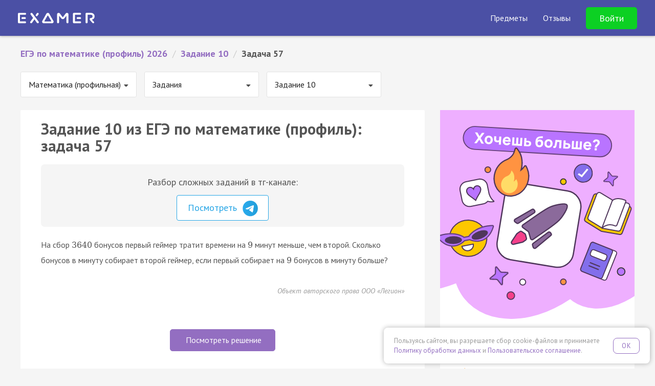

--- FILE ---
content_type: text/html; charset=UTF-8
request_url: https://examer.ru/ege_po_matematike/zadanie_10/task/ar1ei
body_size: 14030
content:
<!DOCTYPE html>
<html>
<head>
    <meta charset="UTF-8"/>
    <title>ЕГЭ по математике (профиль) 2026 задание 10: задача 57 — Экзамер</title>
    <meta name="description"
          content="Решай ЕГЭ по математике (профиль) 2026 задание 10: задача 57. Соответствует заданиям ФИПИ 2026. Готовься к ЕГЭ на Экзамере🎓✍️"
    />
            
        <script>
    if ((self.parent && self.parent !== self) && (self.parent.frames.length != 0)) {
        var l  = document.createElement("a");
        l.href = self.parent.location;
        if (l.hostname !== 'webvisor.com') {
            self.parent.location = document.location
        }
    }
</script>    <link rel="apple-touch-icon" sizes="57x57" href="/apple-icon-57x57.png">
<link rel="apple-touch-icon" sizes="60x60" href="/apple-icon-60x60.png">
<link rel="apple-touch-icon" sizes="72x72" href="/apple-icon-72x72.png">
<link rel="apple-touch-icon" sizes="76x76" href="/apple-icon-76x76.png">
<link rel="apple-touch-icon" sizes="114x114" href="/apple-icon-114x114.png">
<link rel="apple-touch-icon" sizes="120x120" href="/apple-icon-120x120.png">
<link rel="apple-touch-icon" sizes="144x144" href="/apple-icon-144x144.png">
<link rel="apple-touch-icon" sizes="152x152" href="/apple-icon-152x152.png">
<link rel="apple-touch-icon" sizes="180x180" href="/apple-icon-180x180.png">
<link rel="icon" type="image/png" sizes="192x192"  href="/android-icon-192x192.png">
<link rel="icon" type="image/png" sizes="32x32" href="/favicon-32x32.png">
<link rel="icon" type="image/png" sizes="96x96" href="/favicon-96x96.png">
<link rel="icon" type="image/png" sizes="16x16" href="/favicon-16x16.png">
<link rel="manifest" href="/manifest.json">
<meta name="msapplication-TileColor" content="#4B50A5">
<meta name="msapplication-TileImage" content="/ms-icon-144x144.png">
<meta name="theme-color" content="#4B50A5">

<meta name="apple-mobile-web-app-title" content="Экзамер">
<meta name="application-name" content="Экзамер">    <link href='//fonts.googleapis.com/css?family=PT+Sans:400,400italic,700,700italic&subset=latin,cyrillic-ext'
      rel='stylesheet' type='text/css'>
<link rel="stylesheet" href="//maxcdn.bootstrapcdn.com/font-awesome/4.6.1/css/font-awesome.min.css">
<meta name="viewport" content="width=device-width, initial-scale=1.0, maximum-scale=1.0, minimum-scale=1.0, user-scalable=no" />
<meta name="wot-verification" content="52f407983801139793e6"/>


<meta name="author" content="ООО «Экзамер»">

<meta property="og:type" content="website"/>
<meta property="og:url" content="https://examer.ru"/>
<meta property="og:title" content="Самая удобная и увлекательная подготовка к ЕГЭ"/>
<meta property="og:description" content="Готовься к ЕГЭ по персональному плану, выполняй квесты и получай награды"/>
<meta property="og:image" content="https://examer.ru/bundles/app/img/share/general.png"/>

<link rel="stylesheet" href="/bundles/app/css/base/main.bundle.min.css"/>

<script src="https://yastatic.net/es5-shims/0.0.2/es5-shims.min.js" defer></script>
<script src="https://yastatic.net/share2/share.js" defer></script>
            <script type="text/javascript" src='https://www.google.com/recaptcha/api.js' defer></script>
<script type="text/javascript" src="/bundles/app/js/base/main.min.js" defer></script>
<script type="text/javascript" src="/bundles/app/js/base/base.js" defer></script>
<script type="text/javascript" src="/bundles/app/js/base/login.js" defer></script>

                
            <link rel="stylesheet" href="//fonts.googleapis.com/css?family=UnifrakturMaguntia">
    <link rel="stylesheet" href="/bundles/app/js/semantic/css/transition.min.css"/>
    <link rel="stylesheet" href="/bundles/app/js/semantic/css/dropdown.min.css"/>

    <link rel="stylesheet" href="/bundles/app/js/mathscribe/jqmath-0.4.0.css"/>
    <link rel="stylesheet" href="/bundles/app/css/base/static_main.css?v=1"/>


    <link rel="stylesheet" href="/bundles/app/css/base/static_task.css"/>
            <script src="/bundles/app/js/semantic/js/transition.min.js" defer></script>
    <script src="/bundles/app/js/semantic/js/dropdown.min.js" defer></script>

    <script src="/bundles/app/js/mathscribe/jqmath-etc-0.4.2.min.js" defer></script>
    <script src="/bundles/app/js/svg.min.js" defer></script>
    <script src="/bundles/app/js/svg.filter.min.js" defer></script>
    <script type="text/javascript" src="/bundles/app/js/base/affix.js" defer></script>

    <script type="text/javascript" src="/bundles/app/js/imask/imask.js" defer></script>
    <script type="text/javascript" src="/bundles/app/js/base/static.js?v=12" defer></script>

    <meta property="al:ios:app_name" content="Экзамер - ЕГЭ 2026"/>
<meta property="al:ios:app_store_id" content="1195105250"/>
<meta property="al:android:package" content="ru.examer.app"/>
<meta property="al:android:app_name" content="Экзамер - ЕГЭ 2026"/>
<meta property="al:web:should_fallback" content="true"/>
<meta name="google-play-app" content="app-id=ru.examer.app">

<script type="text/javascript" src="/bundles/app/js/base/smartbanner.js" defer></script>


    <script type="text/javascript" src="/bundles/app/js/transition.js" defer></script>
    <script type="text/javascript" src="/bundles/app/js/collapse.js" defer></script>
    <script type="text/javascript" src="/bundles/app/js/task.js?v=1" defer></script>
    
<link rel="stylesheet" href="/bundles/app/css/base/cookie_consent.css"/>
<script type="text/javascript" src="/bundles/app/js/base/cookie_consent.js" defer></script>
</head>
<body class="">
<div id="main-wrapper">
    

        <style xmlns="http://www.w3.org/1999/html">

    @font-face {
        font-family: 'Intro';
        src: url('/bundles/app/font/intro.otf');
    }

    header {
        padding: 40px 15px 15px;
        background: url(/bundles/app/img/base/space.png) 50% 3px repeat #4B50A5;
        background-size: 1164px 540px;
        color: #fff;
        font-family: 'PT Sans', Helvetica, Arial, sans-serif;
        /*min-height: 610px;*/
        position: relative;
    }

    .header-navbar {
        position: absolute;
        padding: 20px 20px;
        top: 0;
        left: 0;
        width: 100%;
    }

    .header-content {
        padding-top: 80px;
    }

    .header-logo img {
        width: 112px;
        height: 16px;
        display: block;
    }

    .header-title {
        color: #fff;
        font-family: Intro, "PT Sans", sans-serif;
        text-align: center;
        margin: 0 auto 10px;
        font-size: 32px;
        line-height: 1.1em;
    }

    .header-subtitle {
        text-align: center;
        font-size: 18px;
        color: rgba(255, 255, 255, 0.6);
        margin: 0;
        font-weight: 400;
        line-height: 1.1em;
    }

    .header-title, .header-subtitle {
        max-width: 600px;
        margin-left: auto;
        margin-right: auto;
    }

    .header-title span:nth-child(1) {
        color: #50E3C2;
    }

    .header-title span:nth-child(2) {
        color: #FFD515;
    }

    .header-enter {
        color: rgba(255, 255, 255, 0.6);
        font-size: 16px;
    }

    .header-enter a, .he__link {
        margin-left: 15px;
        color: rgba(255, 255, 255, 0.6);
        cursor: pointer;
        transition: 0.2s color linear;
        line-height: 20px;
    }

    .header-enter a:hover, .he__link:hover {
        color: rgba(255, 255, 255, 1);
        text-decoration: none;
    }

    .header-form {
        margin: 20px auto;
        max-width: 300px;
        background: #4B50A5;
    }

    .header-form.continue {
        max-width: 360px;
    }

    .header-form .form-control {
        box-shadow: none;
        border: none;
        background: rgba(255, 255, 255, 0.2);
        height: 45px;
        color: #fff;
        transition: background 0.2s linear;
    }

    .header-form .form-control:focus {
        background: rgba(255, 255, 255, 0.3);
    }

    .header-form .form-control::-webkit-input-placeholder {
        color: rgba(255, 255, 255, 0.7)
    }

    .header-form .form-control::-moz-placeholder {
        color: rgba(255, 255, 255, 0.7)
    }

    /* Firefox 19+ */
    .header-form .form-control:-moz-placeholder {
        color: rgba(255, 255, 255, 0.7)
    }

    /* Firefox 18- */
    .header-form .form-control:-ms-input-placeholder {
        color: rgba(255, 255, 255, 0.7)
    }

    /*.header-form .has-error .form-control {*/
    /*color: #e74c3c;*/
    /*border-color: #e74c3c;*/
    /*box-shadow: none;*/
    /*}*/

    .header-form .form-group {
        margin-bottom: 15px;
    }

    .header-form .btn {
        color: #fff;
        border-radius: 40px;
        /*font-weight: bold;*/
        font-size: 18px;
        padding: 15px 20px;
    }

    .hf__btn {
        background: rgba(0, 200, 255, 0.9);
        box-shadow: 0 0 5px rgba(0, 200, 255, 0.5);
        transition: box-shadow 0.2s linear, background 0.2s linear;
    }

    .header-form .hf__continue-btn {
        margin-top: 90px;
        border-radius: 80px;
        font-size: 18px;
        padding: 20px;
        max-width: 300px;
    }

    .header-content.test .header-form .hf__continue-btn {
        margin-top: 80px;
        margin-bottom: 50px;
    }

    .hf__vk-btn {
        transition: background 0.2s linear;
        display: flex;
        gap: .5rem;
        align-items: center;
        justify-content: center;
        background: #07f;
        color: #fff;
        text-decoration: none;
        font-weight: normal;
        box-shadow: 0 0 20px rgba(0, 0, 0, 0.2);
    }

    .header-form .btn.hf__vk-btn {
        font-size: 16px;
    }

    .hf__btn:hover, .hf__btn:active, .hf__btn:focus, .hf__btn:disabled {
        color: #fff;
        background: rgba(0, 200, 255, 1);
        box-shadow: 0 0 7px rgba(0, 200, 255, 0.8);
    }

    .hf__vk-btn:hover, .hf__vk-btn:active, .hf__vk-btn:focus {
        color: #fff;
        background: rgba(0, 200, 255, 0.4);
    }

    .hf__vk-btn .fa-vk {
        line-height: 3px;
        margin-right: 7px;
    }


    .hf__vk-btn:before {
        content: "";
        background: url(/img/vk-btn.svg) no-repeat 50%;
        width: 28px;
        height: 28px;
    }

    .hf__vk-btn:hover, .hf__vk-btn:active, .hf__vk-btn:focus {
        background: #0071f2;
        color: #fff;
    }

    .hf__divider {
        color: rgba(255, 255, 255, 0.6);
        font-size: 16px;
        text-align: center;
        margin: 10px 0;
    }

    .hf__licence-text {
        text-align: center;
        font-size: 12px;
        color: rgba(255, 255, 255, 0.4);
        margin-top: 20px;
        line-height: 1.5em;
        margin-left: -30px;
        margin-right: -30px;
    }

    .hf__licence-text a {
        color: rgba(255, 255, 255, 0.8);
    }

    .hf__licence-text a:hover, .hf__licence-text a:active, .hf__licence-text a:focus {
        color: rgba(255, 255, 255, 1);
        text-decoration: none;
    }

    #err-message {
        text-align: center;
        font-size: 12px;
        height: 30px;
    }

    .header-form .alien {
        display: block;
        margin: 20px auto;
        width: 150px;
        height: 150px;
    }

    .header-form .approve-text {
        font-size: 16px;
        margin-left: -80px;
        margin-right: -80px;
    }

    .top-subjects {
        /*bottom: 10px;*/
        /*left: 0;*/
        width: 100%;
        background: #4B50A5;
    }

    @media (min-width: 321px) {
        .header-navbar {
            padding: 30px 50px;
        }
    }

    @media (min-width: 768px) {
        .header-content {
            padding-top: 90px;
            background: url(/bundles/app/img/base/space_inviders_short.png) top 40px center no-repeat;
            background-size: 1164px 540px;
            min-height: 470px;
        }

        .header-content.test {
            min-height: 0;
        }

        .hf__vk-btn.hf__test-btn {
        }

        .header-title {
            font-size: 48px;
        }
    }

    @media (min-width: 961px) {
        .header-title, .header-subtitle {
            max-width: 70%;
        }
    }

    .phone-block {
        text-align: center;
        color: #fff;
        vertical-align: middle;
        margin-right: 3px;
        padding-right: 20px;
        border-right: 1px solid rgba(255, 255, 255, 0.2);
        display: inline-block;
        line-height: 1;
    }

    .phone-desc {
        font-size: 10px;
        opacity: 0.7;
    }

    .phone-block a {
        margin: 0;
        display: block;
        text-align: center;
        color: #fff;
        font-weight: bold;
        font-size: 20px;
    }

    .phone-block.visible-xs-block {
        padding: 20px;
        border: none;
        display: block;
        margin: 60px 0 -70px;
    }

    .phone-block .fa {
        margin-right: 10px;
        font-size: 18px;
    }

    #main-reg-form {
        position: relative;
    }

    .people-amount {
        text-align: center;
        font-weight: bold;
        background: rgba(255, 255, 255, 0.3);
        border-radius: 10px;
        padding: 10px 20px;
        line-height: 1.6em;
        position: absolute;
        top: 50px;
        right: -300px;
    }

    .people-arrow {
        text-align: center;
        font-weight: bold;
        border-radius: 0 0 60px 0;
        padding: 0;
        line-height: 1.5em;
        position: absolute;
        top: 117px;
        left: calc(100% + 20px);
        width: 16px;
        height: 15px;
        border-bottom: 1px solid rgba(255, 255, 255, 0.3);
        border-right: 10px solid rgba(255, 255, 255, 0.3);
    }

    .header-form .btn.hf__vk-btn.hf__test-btn {
        border-radius: 80px;
        height: auto;
        padding: 20px;
        font-size: 16px;
        line-height: 1em;
        background: #55a0f9;
        border-color: #55a0f9;
        /*background: rgba(0, 200, 255, 0.9);*/
        /*box-shadow: 0 0 5px rgba(0, 200, 255, 0.5);*/
        transition: box-shadow 0.2s linear, background 0.2s linear;
    }

    .header-form .btn.hf__vk-btn.hf__test-btn:hover, .header-form .btn.hf__vk-btn.hf__test-btn:active, .header-form .btn.hf__vk-btn.hf__test-btn:focus {
        color: #fff;
        /*background: rgba(0, 200, 255, 1);*/
        /*box-shadow: 0 0 7px rgba(0, 200, 255, 0.8);*/
        background: #5fa6ff;
        border-color: #5fa6ff;
    }

    @media (min-width: 768px) {
        .header-form .btn.hf__vk-btn.hf__test-btn {
            margin-top: 50px;
        }
    }


    .test-header {
        min-height: 50px;
        background: #718BCA;
        box-shadow: 0 0 5px rgba(0, 0, 0, 0.4);
        padding: 0 20px;
        color: #fff;
        /*z-index: 9003;*/
        position: relative;
    }

    .test-header-navbar {
        max-width: 1400px;
        margin: 0 auto;
    }

    .th-btn {
        display: block;
        background: #FFDE0B;
        padding: 6px 15px;
        border-radius: 4px;
        box-shadow: 0 1px 2px rgba(0, 0, 0, 0.4);
        color: #8E6400;
        font-weight: bold;
        cursor: pointer;
        margin: 10px auto 20px;
        text-align: center;
        max-width: 250px;
        transition: box-shadow 0.2s linear;
    }

    .th-btn:hover, .th-btn:active, .th-btn:focus {
        box-shadow: 0 1px 4px rgba(0, 0, 0, 0.9);
        color: #8E6400;
    }

    .th-btn-vk, .th-btn-vk:hover {
        background: #36daff;
        color: #0c5e71;
    }

    .th-logo img {
        display: inline-block;
    }

    .th-logo {
        text-align: center;
        margin: 10px;
    }

    @media (min-width: 768px) {
        .test-header-navbar {
            padding: 8px 40px;
        }

        .th-auth-block {
            text-align: right;
        }

        .th-logo {
            text-align: left;
            margin: 4px 0;
        }

        .th-btn {
            display: inline-block;
            margin: 0 0 0 10px;
        }
    }

    .main-top-banner {
        background: #4b50a5;
        position: fixed;
        top: 0;
        left: 0;
        right: 0;
        z-index: 1020;
        overflow: hidden;
    }

    .main-top-banner-container img {
        width: 160px;
        transform: rotate(-30deg);
    }

    .main-top-banner-container {
        max-width: 1400px;
        margin: 0 auto;
        display: flex;
        align-items: center;
        justify-content: space-between;
        padding: 0 40px;
    }

    .main-top-banner__text {
        font-size: 40px;
        font-weight: bold;
        color: #fff;
        margin-right: 40px;
        line-height: 1em;
    }

    .main-top-banner__btn {
        display: inline-block;
        background: #0cd023;
        padding: 16px 40px;
        font-size: 24px;
        font-weight: bold;
        border-radius: 10px;
        color: #ffffff;
        cursor: pointer;
        transition: background 0.2s linear;
    }

    .main-top-banner__btn:hover {
        background: #0db421;
    }

    .main-top-banner, .main-top-placeholder, .main-top-banner-container {
        height: 100px;
    }

    @media (max-width: 575px) {
        .main-top-banner, .main-top-placeholder, .main-top-banner-container {
            height: 150px;
        }

        .main-top-banner-container img {
            display: none;
        }

        .main-top-banner-container {
            justify-content: space-evenly;
            padding: 0 40px;
            flex-direction: column;
            text-align: center;
        }

        .main-top-banner__text {
            font-size: 20px;
            margin-right: 0;
        }

        .main-top-banner__btn {
            padding: 13px 33px;
            font-size: 19px;
            margin: 0 auto;
        }
    }

    @media (max-width: 1200px) {
        .main-top-banner-container img {
            display: none;
        }

        .main-top-banner__text {
            font-size: 24px;
        }

        .main-top-banner__btn {
            padding: 14px 35px;
            font-size: 20px;
        }
    }

    .main-navbar {
        background: #4B50A5;
    }

    @media (max-width: 1199px) {
        .main-navbar .navbar-brand {
            margin-left: 0 !important;
        }
    }

    .main-navbar .navbar-brand img {
        display: block;
        width: 150px;
    }

    .main-navbar .container {
        max-width: 1400px !important;
        width: 100%;
    }


    .sub-nav {
        color: rgba(255, 255, 255, 0.6);
        position: absolute;
        z-index: 1030;
        display: none;
        padding-top: 18px;
        font-size: 18px;
    }

    @media (max-width: 1199px) {
        .sub-nav {
            font-size: 16px;
            font-weight: normal;
        }
    }

    @media (max-width: 576px) {
        .sub-nav {
            width: 100%;
            left: 0;
        }
    }

    .sub-nav-arrow {
        position: absolute;
        display: block;
        width: 18px;
        height: 10px;
        left: 29px;
        top: 7px;
        z-index: 3;
    }

    .sub-nav-arrow::after, .sub-nav-arrow::before {
        position: absolute;
        display: block;
        content: "";
        border-color: transparent;
        border-style: solid;
        border-width: 0 10px 10px;
    }

    .sub-nav-arrow::before {
        top: 0;
        border-bottom-color: #000;
    }

    .sub-nav-arrow::after {
        border-width: 0 10px 10px;
        top: 1px;
        border-bottom-color: #000;
    }

    .sub-nav-bg {
        position: absolute;
        background: #000;
        width: 100%;
        height: 100%;
        z-index: 2;
        opacity: 0.85;
        border-radius: 10px;
    }

    .sub-nav-items {
        z-index: 200;
        position: relative;
        padding: 22px 30px 10px;
        text-align: left;
        font-size: 16px;
    }

    .sub-nav-items-group {
        margin-bottom: 10px;
        font-weight: bold;
    }

    .sub-nav-items-group a {
        color: #fff;
        text-decoration: none;
    }

    .sub-nav-items-group a:hover {
        text-decoration: underline;
    }

    ul.sub-nav-items-list {
        margin: 0;
        padding: 0;
        list-style: none;
    }

    .sub-nav-items-list a {
        color: rgba(255, 255, 255, 0.9);
        line-height: 36px;
        text-decoration: none;
    }

    .sub-nav-items-list a:hover {
        text-decoration: underline;
    }


    .navbar-fixed-top {
        position: fixed;
        left: 0;
        right: 0;
        top: 0;
        z-index: 1030;
    }

    .navbar ul.navbar-nav {
        transition: max-height 0.2s ease-in-out;
        color: #fff;
        list-style: none;
        margin: 0;
        display: none;
        align-items: center;
    }

    @media (min-width: 1200px) {
        .navbar ul.navbar-nav {
            display: flex !important;
        }
    }

    @media (max-width: 1199px) {
        .navbar .navbar-nav.expanded {
            max-height: 70vh;
            margin-top: 7px;
            padding: 0 0 10px;
            margin-bottom: -10px;
            overflow: auto;
            display: flex;
            border-top: 3px solid #1bbdf7;
            align-items: stretch;
            box-shadow: 0 0 5px rgba(0, 0, 0, 0.4);
        }

        .navbar .navbar-nav.expanded .nav-item {
            padding: 0;
            margin: 0;
        }

        .navbar .navbar-nav.expanded .nav-item > .nav-link {
            padding: 10px 40px !important;
        }

        .navbar .navbar-nav.expanded .nav-item > span {
            display: block;
            font-weight: bold;
            font-size: 18px;
        }

        .navbar .navbar-nav.expanded .nav-item > .nav-link.btn {
            font-weight: bold;
            font-size: 18px !important;
            background: transparent !important;
            color: #24ff3f !important;
            display: block;
            border: none;
            text-align: left !important;
            line-height: inherit !important;
        }

        .nav-link-dropdown::after {
            display: inline-block;
            margin-left: 0.255em;
            vertical-align: 0.2em;
            content: "";
            border-top: 0.3em solid;
            border-right: 0.3em solid transparent;
            border-bottom: 0;
            border-left: 0.3em solid transparent;
        }

        .navbar .navbar-nav.expanded .nav-item.opened .nav-link-dropdown::after {
            border-bottom: 0.3em solid;
            border-top: 0;
        }

        .navbar .navbar-nav.expanded .nav-item.opened .sub-nav {
            position: relative;
            display: flex;
            gap: 20px;
            padding: 0 0 0 20px;
            flex-direction: column;
        }

        .navbar .navbar-nav.expanded .nav-item.opened .sub-nav-arrow, .navbar .navbar-nav.expanded .nav-item.opened .sub-nav-bg {
            display: none;
        }

        .navbar .navbar-nav.expanded .nav-item.opened .sub-nav-items {
            padding: 0 40px 10px;
        }

        /*&-items {*/
        /*    padding: 0 0 1.5em;*/
        /*    font-size: 1.1rem;*/
        /*    &-list li {*/
        /*        margin: 12px 0;*/
        /*    }*/
        /*}*/
    }

    @media (max-width: 1199px) {
        .navbar .navbar-nav {
            width: 100%;
            max-height: 0;
            overflow: hidden;
        }
    }

    @media (max-width: 1199.98px) {
        .navbar .navbar-nav {
            flex-direction: column;
        }
    }

    .navbar .navbar-nav .nav-item {
        padding-left: 30px;
        white-space: nowrap;
    }

    .navbar .navbar-nav .nav-item .nav-link {
        color: #fff;
        font-size: 16px;
        cursor: pointer;
    }

    .navbar .navbar-nav .nav-item .nav-link.btn {
        border-radius: 5px;
        border: 1px solid;
        background: transparent;
        color: #ffffff;
        transition: background 0.2s linear;
        padding: 10px 25px;
    }

    .navbar .navbar-nav .nav-item .nav-link.btn:hover {
        background: #fff;
        border-color: #fff;
        color: #4B50A5;
    }

    .navbar .navbar-nav .nav-item .nav-link.btn.btn-green {
        border-color: #0cd023;
        background: #0cd023;
        color: #ffffff;
        font-size: 18px !important;
    }

    .navbar .navbar-nav .nav-item .nav-link.btn.btn-green:hover {
        background: #0db421;
        border-color: #0db421;
    }

    @media (min-width: 1200px) and (max-width: 1399px) {
        .navbar .navbar-nav .nav-item .nav-link {
            font-size: 16px;
        }
    }

    @media (max-width: 767px) {
        .navbar .navbar-nav .nav-item .nav-link img {
            width: 20px;
        }
    }


    .navbar .logo {
        width: 200px;
        display: flex;
    }

    @media (max-width: 767px) {
        .navbar .logo {
            width: 175px;
        }
    }

    .navbar .logo img {
        width: 100%;
    }

    .navbar .nav-item .nav-link-with-items::after {
        display: block;
        content: '';
        border-bottom: 3px solid #1bbdf7;
        transform: scaleX(0);
        transition: transform .1s ease-in-out;
    }

    @media (min-width: 1200px) {
        .navbar .nav-item .nav-link-with-items {
            padding-top: 3px;
        }

        .navbar .nav-item:hover .nav-link-with-items::after {
            transform: scaleX(1);
        }

        .navbar .nav-item:hover .sub-nav {
            display: flex;
        }
    }


    .menu-burger {
        position: absolute;
        padding: 20px 20px;
        top: -6px;
        right: 5px;
        color: white;
        font-size: 22px;
        cursor: pointer;
        line-height: 1em;
        z-index: 1010;
    }

    @media (min-width: 1200px) {
        .menu-burger {
            display: none;
        }
    }

    .menu-burger .head-content {
        transition: opacity 0.2s ease-in-out;
    }

    .menu-burger .head-content.hc-hide {
        opacity: 0;
    }

    .main-header-container {
        padding: 0;
        margin: 10px -15px;
        display: flex;
        flex-wrap: inherit;
        align-items: center;
        justify-content: space-between;
        position: relative;
        flex-direction: column;
    }

    @media (min-width: 1200px) {
        .main-header-container {
            flex-direction: row;
            padding: 0 20px;
            margin-left: 0;
            margin-right: 0;
        }
    }

    .header-padding {
        height: 70px;
    }

    .nav-link-dropdown .nav-link-with-items {
        display: inline-block;
        padding-bottom: 0;
    }

</style>
<div class="navbar navbar-expand-sm navbar-dark navbar-fixed-top main-navbar">
    <div class="container">
        <div class="main-header-container">
            <div class="navbar-brand">
                <a href="/">
                    <img src="/logo_white.svg" alt="Логотип Экзамера"/>
                </a>
            </div>
            <ul class="navbar-nav">
                <li class="nav-item">
                        <span class="nav-link nav-link-dropdown">
                            <span class="nav-link-with-items">Предметы</span>
                        </span>
                    <div class="sub-nav">
                        <div class="sub-nav-arrow"></div>
                        <div class="sub-nav-bg"></div>
                        <div class="sub-nav-items">
                            <div class="sub-nav-items-group">ЕГЭ</div>
                            <ul class="sub-nav-items-list">
                                <li>
                                    <a href="/ege_po_russkomu_yaziku/">
                                        Русский язык
                                    </a>
                                </li>
                                <li>
                                    <a href="/ege_po_matematike/">
                                        Профиль
                                    </a>
                                </li>
                                <li>
                                    <a href="/ege_po_matematike_bazovyi_uroven/">
                                        База
                                    </a>
                                </li>
                                <li>
                                    <a href="/ege_po_obshestvoznaniu/">
                                        Обществознание
                                    </a>
                                </li>
                                <li>
                                    <a href="/ege_po_istorii/">
                                        История
                                    </a>
                                </li>
                                <li>
                                    <a href="/ege_po_biologii/">
                                        Биология
                                    </a>
                                </li>
                                <li>
                                    <a href="/ege_po_informatike/">
                                        Информатика
                                    </a>
                                </li>
                                <li>
                                    <a href="/ege_po_literature/">
                                        Литература
                                    </a>
                                </li>
                                <li>
                                    <a href="/ege_po_fizike/">
                                        Физика
                                    </a>
                                </li>
                                <li>
                                    <a href="/ege_po_himii/">
                                        Химия
                                    </a>
                                </li>
                                <li>
                                    <a href="/ege_po_angliyskomu_yaziku/">
                                        Английский язык
                                    </a>
                                </li>
                                <li>
                                    <a href="/ege_po_geografii/">
                                        География
                                    </a>
                                </li>
                            </ul>
                        </div>
                        <div class="sub-nav-items">
                            <div class="sub-nav-items-group">
                                <div class="sub-nav-items-group">ОГЭ</div>
                            </div>
                            <ul class="sub-nav-items-list">
                                <li>
                                    <a href="/oge_po_russkomu_yaziku/">
                                        Русский язык
                                    </a>
                                </li>
                                <li>
                                    <a href="/oge_po_matematike/">
                                        Математика
                                    </a>
                                </li>
                                <li>
                                    <a href="/oge_po_obshestvoznaniu/">
                                        Обществознание
                                    </a>
                                </li>
                                <li>
                                    <a href="/oge_po_biologii/">
                                        Биология
                                    </a>
                                </li>
                                <li>
                                    <a href="/oge_po_himii/">
                                        Химия
                                    </a>
                                </li>
                            </ul>
                        </div>
                    </div>
                </li>
                <li class="nav-item">
                    <span class="nav-link" data-scroll-target="reviews"
                          data-url-target="/reviews">Отзывы</span>
                </li>
                <li class="nav-item">
                                            <div data-toggle="modal" data-target="#login-modal" class="nav-link btn btn-green">
                            Войти
                        </div>
                                    </li>
            </ul>

            <div class="menu-burger" id="headMenu">
                <i class="fa fa-bars menuicon"></i>
            </div>
        </div>
    </div>
</div>


    <div class="header-padding"></div>



        <div class="container-fluid" id="content">
        <div class="row">
            <div class="col-md-12">
                                    <ul class="ex-breadcrumbs clearfix" itemscope="" itemtype="http://schema.org/BreadcrumbList">
                                                                                    <li itemscope="" itemprop="itemListElement" itemtype="http://schema.org/ListItem">
                                    <a href="/ege_po_matematike/" itemprop="item" title="ЕГЭ по математике (профиль) 2026">
                                        <span itemprop="name">ЕГЭ по математике (профиль) 2026</span>
                                        <meta itemprop="position" content="1">
                                    </a>
                                </li>
                                                        <li class="ex-breadcrumbs-divider">/</li>
                                                                                    <li itemscope="" itemprop="itemListElement" itemtype="http://schema.org/ListItem">
                                    <a href="/ege_po_matematike/zadanie_10/" itemprop="item" title="Задание 10">
                                        <span itemprop="name">Задание 10</span>
                                        <meta itemprop="position" content="2">
                                    </a>
                                </li>
                                                        <li class="ex-breadcrumbs-divider">/</li>
                                                                                    <li>Задача 57</li>
                                                        <li class="ex-breadcrumbs-divider">/</li>
                                            </ul>
                            </div>
        </div>

                                    <div class="clearfix">
                                            <div class="nav-select-block">
                            <select class="ui dropdown padded nav-select" id="subject-nav">
            <option value="/ege_po_russkomu_yaziku/" >
            Русский язык
        </option>
            <option value="/ege_po_matematike/" selected="selected">
            Математика (профильная)
        </option>
            <option value="/ege_po_matematike_bazovyi_uroven/" >
            Математика (базовая)
        </option>
            <option value="/ege_po_obshestvoznaniu/" >
            Обществознание
        </option>
            <option value="/ege_po_fizike/" >
            Физика
        </option>
            <option value="/ege_po_istorii/" >
            История
        </option>
            <option value="/ege_po_biologii/" >
            Биология
        </option>
            <option value="/ege_po_himii/" >
            Химия
        </option>
            <option value="/ege_po_angliyskomu_yaziku/" >
            Английский язык
        </option>
            <option value="/ege_po_literature/" >
            Литература
        </option>
            <option value="/ege_po_informatike/" >
            Информатика
        </option>
            <option value="/ege_po_geografii/" >
            География
        </option>
    </select>
                        </div>
                                                                <div class="nav-select-block">
                            <select class="ui dropdown padded nav-select" id="subject-nav-t">
            <option value="/ege_po_matematike/zadania/" selected="selected">
            Задания
        </option>
            <option value="/ege_po_matematike/varianty/" >
            Варианты
        </option>
            <option value="/ege_po_matematike/teoriya" >
            Теория
        </option>
    </select>
                        </div>
                                                                                    <div class="nav-select-block">
                            <select class="ui dropdown padded nav-select" id="subject-nav-th">
            <option value="/ege_po_matematike/zadanie_1/" >
            Задание 1
        </option>
            <option value="/ege_po_matematike/zadanie_2/" >
            Задание 2
        </option>
            <option value="/ege_po_matematike/zadanie_3/" >
            Задание 3
        </option>
            <option value="/ege_po_matematike/zadanie_4/" >
            Задание 4
        </option>
            <option value="/ege_po_matematike/zadanie_5/" >
            Задание 5
        </option>
            <option value="/ege_po_matematike/zadanie_6/" >
            Задание 6
        </option>
            <option value="/ege_po_matematike/zadanie_7/" >
            Задание 7
        </option>
            <option value="/ege_po_matematike/zadanie_8/" >
            Задание 8
        </option>
            <option value="/ege_po_matematike/zadanie_9/" >
            Задание 9
        </option>
            <option value="/ege_po_matematike/zadanie_10/" selected="selected">
            Задание 10
        </option>
            <option value="/ege_po_matematike/zadanie_11/" >
            Задание 11
        </option>
            <option value="/ege_po_matematike/zadanie_12/" >
            Задание 12
        </option>
            <option value="/ege_po_matematike/zadanie_13/" >
            Задание 13
        </option>
            <option value="/ege_po_matematike/zadanie_14/" >
            Задание 14
        </option>
            <option value="/ege_po_matematike/zadanie_15/" >
            Задание 15
        </option>
            <option value="/ege_po_matematike/zadanie_16/" >
            Задание 16
        </option>
            <option value="/ege_po_matematike/zadanie_17/" >
            Задание 17
        </option>
            <option value="/ege_po_matematike/zadanie_18/" >
            Задание 18
        </option>
            <option value="/ege_po_matematike/zadanie_19/" >
            Задание 19
        </option>
    </select>
                        </div>
                                    </div>
                    
        <div class="row" id="main-content-block" style="position:relative;">
            <div class="col-md-8">
                <div class="x-block">
                    <div>
                                                    <h1>Задание 10 из ЕГЭ по математике (профиль): задача 57</h1>
                                                                        
                                                    <div class="telegram_block">
                                <div class="telegram_block__title text-center">Разбор сложных заданий в тг-канале:</div>
                                <div class="text-center">
                                    <a href="https://t.me/turbo_ege_bot?start=examer_seo" target="_blank"
                                       class="telegram_block__link telegram_block__link_telegram">Посмотреть
                                        <img src="/img/telegram.png" alt="telegram"/>
                                    </a>
                                </div>
                            </div>
                        
                        
                                                
                            <style>
        .collapse {
            display: none !important;
            visibility: hidden !important;
        }

        .collapse.in {
            display: block !important;
            visibility: visible !important;
        }
    </style>
    <div class="x-task">
                        <div class="task__text" style="padding: 0;">
                                        <p>На сбор $3640$&nbsp;бонусов первый геймер тратит времени на $9$&nbsp;минут меньше, чем второй. Сколько бонусов в минуту собирает второй геймер, если первый собирает на $9$&nbsp;бонусов в минуту больше?</p>
                    </div>
        <div class="clearfix"></div>

        <p class="x-task-copy">Объект авторского права ООО «Легион»</p>

            </div>
    <div class="row" style="margin: 40px auto;">
        <div class="col-sm-6 col-md-4 col-md-offset-4 col-sm-offset-3">
                            <div class="btn btn-primary btn-lg btn-block solution-btn" data-id="90580" data-success="0"
                     data-toggle="modal"
                     data-target="#auth-modal">
                    Посмотреть решение
                </div>
                    </div>
    </div>

            <div class="row">
            <div class="col-xs-6 text-left"><a href="./8ps16">Предыдущая задача</a></div>
            <div class="col-xs-6 text-right"><a href="./xurl7">Следующая задача</a></div>
        </div>
    
                    </div>

                                            <div class="x-social">
                            <div id="ya-social"></div>
                        </div>
                                    </div>

                    <div class="x-block" style="padding-bottom: 0;">
        <h2 style="margin-top: 0;">Вместе с этой задачей также решают:</h2>

                <div class="listing-task">
            <div class="lt__text">
                <p>Поезд, двигаясь равномерно со скоростью $72$ км/ч, проезжает мимо придорожного столба за $15$ секунд. Найдите длину поезда в метрах.</p>
            </div>

            <div class="text-center">
                <a href="/ege_po_matematike/zadanie_10/task/rv9pm" class="btn lt__btn-task btn-empty-primary btn-xs"></a>
            </div>
        </div>
                <div class="listing-task">
            <div class="lt__text">
                <p>Крот роет ход длиной $720$ метров. Ежедневно он роет на одно и то же число метров больше по сравнению с предыдущим днём. Известно, что за первый день крот прорыл $15$ метров. Определит…</p>
            </div>

            <div class="text-center">
                <a href="/ege_po_matematike/zadanie_10/task/dkicb" class="btn lt__btn-task btn-empty-primary btn-xs"></a>
            </div>
        </div>
                <div class="listing-task">
            <div class="lt__text">
                <p>Поезд, двигаясь равномерно со скоростью 60 км/ч, проезжает мимо семафора за 45 секунд. Найдите длину поезда в метрах.</p>
            </div>

            <div class="text-center">
                <a href="/ege_po_matematike/zadanie_10/task/8r4u4" class="btn lt__btn-task btn-empty-primary btn-xs"></a>
            </div>
        </div>
                <div class="listing-task">
            <div class="lt__text">
                <p>Двое велосипедистов выехали одновременно из города по направлению к турбазе. Первый проехал весь путь с постоянной скоростью, которая была больше $15$ км/ч. Второй велосипедист перву…</p>
            </div>

            <div class="text-center">
                <a href="/ege_po_matematike/zadanie_10/task/2qy1h" class="btn lt__btn-task btn-empty-primary btn-xs"></a>
            </div>
        </div>
            </div>
            </div>
            <div class="col-md-4" style="position: static">
                <div id="affix">
                                                                                <style>
    .x-turbo-banner {
        min-height: 380px;
        background-size: contain;
        max-width: 420px;
        margin-left: auto;
        margin-right: auto;
    }

    .xtb__head-bg {
        width: calc(100% + 40px);
        display: block;
        margin: -20px -20px 0;
    }

    @media (min-width: 768px) {
        .x-turbo-banner {
            padding-bottom: 30px;
        }

        .xtb__head-bg {
            width: calc(100% + 80px);
            margin: -20px -40px 0;
        }
    }

    .x-turbo-banner ul {
        list-style: none;
        padding: 0;
        margin: 10px 0 24px;
        display: grid;
        gap: 10px;
        color: #555555;
    }

    .x-turbo-banner ul li {
        display: flex;
        align-items: center;
        line-height: 1.5;
    }

    .x-turbo-banner ul li::before {
        content: "";
        display: inline-block;
        width: 20px;
        height: 20px;
        margin-right: 5px;
        flex-shrink: 0;
        background: no-repeat center/contain url("/bundles/app/img/turbo_banner/fire.svg");
    }
</style>

<div class="x-block x-turbo-banner">
    <img src="/bundles/app/img/turbo_banner/turbo_banner.svg" alt="" class="xtb__head-bg"/>
    <div class="">
        <h2>Онлайн-школа «Турбо»</h2>
        <ul>
            <li>Прямая связь с преподавателем</li>
            <li>Письменные дз с проверкой</li>
            <li>Интересные онлайн-занятия</li>
            <li>Душевное комьюнити</li>
        </ul>
    </div>
    <div class="actions">
        <div class="btn btn-primary btn-block" data-toggle="modal" data-target="#lead-modal">
            Получить бесплатно
        </div>
    </div>
</div>
                                            <div class="x-block">
                            <h3 class="r-title">Популярные материалы</h3>

                            <ul class="popular-links">
                                                                    <li><a href="/ege_po_matematike/zadanie_7/">Задание 7. Производная. Дифференцирование, физический смысл производной</a></li>
                                                                    <li><a href="/ege_po_matematike/zadanie_11/">Задание 11. Производная. Производная сложной функции</a></li>
                                                                    <li><a href="/ege_po_matematike/zadanie_14/">Задание 14. Метод интервалов</a></li>
                                                                    <li><a href="/ege_po_matematike/zadanie_9/">Задание 9. Текстовые задачи. Задачи на движение</a></li>
                                                                    <li><a href="/ege_po_matematike/teoriya/proizvodnaya_differencirovanie_fizicheskij_smysl_proizvodnoj">Теория к заданию 7</a></li>
                                                                    <li><a href="/ege_po_matematike/teoriya/proizvodnaya_proizvodnaya_slozhnoj_funkcii">Теория к заданию 11</a></li>
                                                            </ul>
                        </div>
                                                                    <div class="x-block x-plan-block" data-toggle="modal" data-target="#login-modal" id="x-plan">
        <h3 class="text-center">
            Составим твой персональный план подготовки к&nbsp;ЕГЭ.
            Абсолютно бесплатно!
        </h3>

        <div class="text-center">
            <div class="btn btn-primary btn-block quiz-btn">Хочу!
            </div>
        </div>
    </div>

                                    </div>
            </div>
        </div>
        <div>
                            <div id="intensive" data-id="1">
                </div>
                    </div>
    </div>

     
            <style>
    .subject-links {
        background: #6f74d9;
        padding-top: 20px;
    }

    .subject-links .container-fluid {
        max-width: 1400px;
        margin: 0 auto;
        padding: 30px 25px;
        text-align: center;
    }

    .subject-links a {
        display: inline-block;
        padding: 10px 25px;
        margin-right: 20px;
        margin-bottom: 20px;
        border-radius: 5px;
        background: rgba(255, 255, 255, 0.2);
        color: #fff;
    }
</style>

<div class="subject-links">
    <div class="container-fluid">
                    <a href="/ege_po_russkomu_yaziku/">Русский язык</a>
                    <a href="/ege_po_matematike_bazovyi_uroven/">Математика (базовая)</a>
                    <a href="/ege_po_obshestvoznaniu/">Обществознание</a>
                    <a href="/ege_po_fizike/">Физика</a>
                    <a href="/ege_po_istorii/">История</a>
                    <a href="/ege_po_biologii/">Биология</a>
                    <a href="/ege_po_himii/">Химия</a>
                    <a href="/ege_po_angliyskomu_yaziku/">Английский язык</a>
                    <a href="/ege_po_literature/">Литература</a>
                    <a href="/ege_po_informatike/">Информатика</a>
                    <a href="/ege_po_geografii/">География</a>
                    <a href="/oge_po_russkomu_yaziku/">Русский язык ОГЭ</a>
                    <a href="/oge_po_matematike/">Математика ОГЭ</a>
                    <a href="/oge_po_obshestvoznaniu/">Обществознание ОГЭ</a>
                    <a href="/oge_po_himii/">Химия ОГЭ</a>
                    <a href="/oge_po_biologii/">Биология ОГЭ</a>
            </div>
</div>
                <style>
    .action-footer {
        text-align: center;
        padding: 30px 0 80px;
        color: #fff;
        margin: 0 auto;
    }

    .action-footer .btn {
        border-radius: 40px;
        font-weight: bold;
        font-size: 18px !important;
        line-height: 36px;
        max-width: 300px;
        margin: 40px auto 0;
    }

    .af__btn {
        color: #fff;
        background: rgba(0, 200, 255, 0.9);
        box-shadow: 0 0 5px rgba(0, 200, 255, 0.5);
        transition: box-shadow 0.2s linear, background 0.2s linear;
    }

    .af__btn:hover, .af__btn:active, .af__btn:focus {
        color: #fff;
        background: rgba(0, 200, 255, 1);
        box-shadow: 0 0 7px rgba(0, 200, 255, 0.8);
    }

    .action-footer h2 {
        font-size: 2em;
        font-weight: bold;
        margin-bottom: 40px;
    }

    .img-wrap {
        height: 240px;
        overflow: hidden;
        cursor: pointer;
    }

    .img-wrap img {
        width: 120px;
        margin-top: 60px;
        transition: margin 0.1s linear;
    }

    .img-wrap:hover img {
        margin-top: 50px;
    }

    .img-wrap.desktop img {
        width: 100%;
        max-width: 460px;
        margin-top: 10px;
    }

    .img-wrap.desktop:hover img {
        margin-top: 0;
    }

    .af__desc {
        margin-top: 52px;
        font-weight: bold;
    }

    .turbo-link {
        margin-top: 40px;
        margin-bottom: -40px;
        color: rgba(255, 255, 255, 0.6);
    }

    .turbo-link a {
        cursor: pointer;
        color: rgba(255, 255, 255, 0.9);
        transition: color 0.2s linear;
    }

    .turbo-link a:hover {
        color: rgba(255, 255, 255, 1);
        text-decoration: none;
    }
</style>


<div class="container-fluid blue-bg">
    <div class="action-footer">
                    <h2>Начни онлайн-курс ЕГЭ по математике (профиль) прямо сейчас</h2>
        
        <div class="row hidden-xs hidden-sm">
            <div class="col-md-10 col-md-offset-1">
                <div class="row" style="border-bottom: 1px solid rgba(255, 255, 255, 0.42);">
                    <div class="col-md-3">
                        <div class="img-wrap">
                            <a href="https://play.google.com/store/apps/details?id=ru.examer.app" target="_blank">
                                <img src="/img/android.png" alt=""/>
                            </a>
                        </div>
                    </div>
                    <div class="col-md-6">
                        <div class="img-wrap desktop" data-toggle="modal" data-target="#login-modal">
                                                            <img src="/img/desktop.png" alt=""/>
                                                    </div>
                    </div>
                    <div class="col-md-3">
                        <div class="img-wrap">
                                                                                    <img src="/img/ios.png" alt=""/>
                                                    </div>
                    </div>
                </div>
                <div class="row">
                    <div class="col-md-3 af__desc">
                        Приложение Android
                    </div>
                    <div class="col-md-6">
                                                    <div class="btn btn-block af__btn lead-modal-btn" data-toggle="modal"
                                 data-target="#lead-modal">
                                Начать подготовку
                            </div>
                                            </div>
                    <div class="col-md-3 af__desc">
                    </div>
                </div>
            </div>
        </div>

        <div class="text-center visible-xs-block visible-sm-block">
                            <div class="btn btn-block af__btn lead-modal-btn" data-toggle="modal"
                     data-target="#lead-modal">
                    Начать подготовку
                </div>
            

        </div>

            </div>
</div>    
            <style>
    .footer {
        background: #3F427B;
        padding: 30px;
        color: rgba(255, 255, 255, 0.4);
        font-size: 14px;
        text-align: center;
    }

    .footer ul {
        list-style: none;
        margin: 0 0 40px;
        padding: 0;
    }

    .footer ul li {
        margin: 0;
        padding: 7px 0;
    }

    .footer a {
        cursor: pointer;
        color: rgba(255, 255, 255, 0.6);
        transition: color 0.2s linear;
    }

    .footer a:hover {
        color: rgba(255, 255, 255, 1);
        text-decoration: none;
    }

    .footer .img-link {
        opacity: 0.6;
        transition: opacity 0.2s linear;
    }

    .footer .img-link i {
        font-size: 22px;
    }

    .footer .img-link:hover {
        opacity: 1;
    }

    .footer .vms-img {
        width: 130px;
    }

    @media (min-width: 768px) {
        .footer {
            padding: 60px;
            text-align: left;
        }

        .footer ul {
            margin-bottom: 0;
        }
    }
</style>

<footer class="footer">
    <div class="container-fluid">
        <div class="row">
            <div class="col-sm-3">
                <ul>
                    <li>ООО «Экзамер», 2026</li>
                    <li><a id="mail-link"></a></li>
                    <li><a href="/legal">Юридические документы</a></li>
                    <li><a href="/legal/organization">Сведения об организации</a></li>
                    <li><a href="https://play.google.com/store/apps/details?id=ru.examer.app"
                           target="_blank" title="Приложение android" class="img-link">
                            <i class="fa fa-fw fa-android"></i>
                        </a>
                    </li>
                </ul>
            </div>

                            <div class="col-sm-3">
                    <div class="row">
                        <div class="col-sm-4">
                            <ul>
                                <li><a href="/ege_po_russkomu_yaziku/">Русский язык</a></li>
                                <li>Математика</li>
                                <li>&nbsp; &nbsp; &nbsp;<a href="/ege_po_matematike/">Профиль</a></li>
                                <li>&nbsp; &nbsp; &nbsp;<a href="/ege_po_matematike_bazovyi_uroven/">База</a></li>
                                <li><a href="/ege_po_obshestvoznaniu/">Обществознание</a></li>
                                <li><a href="/ege_po_fizike/">Физика</a></li>
                            </ul>
                        </div>
                        <div class="col-sm-6">
                            <ul>
                                <li><a href="/ege_po_istorii/">История</a></li>
                                <li><a href="/ege_po_biologii/">Биология</a></li>
                                <li><a href="/ege_po_himii/">Химия</a></li>
                                <li><a href="/ege_po_angliyskomu_yaziku/">Английский язык</a></li>
                                <li><a href="/ege_po_literature/">Литература</a></li>
                                <li><a href="/ege_po_informatike/">Информатика</a></li>
                            </ul>
                        </div>
                    </div>
                </div>
                        <div class="col-sm-3">
                <ul>
                                            <li><a href="/oge/">ОГЭ</a></li>
                                            <li><a href="/ege_po_matematike/teoriya">Теория</a></li>
                                            <li><a href="/ege_po_matematike/zadania/">Задания ЕГЭ</a></li>
                                            <li><a href="/ege_po_matematike/test/">Тесты</a></li>
                                            <li><a href="/ege_po_matematike/varianty/">Варианты</a></li>
                                    </ul>
            </div>
            <div class="col-sm-3">
                <ul>
                                            <li><a href="/ege_po_matematike/bank_zadanii/">Банк заданий</a></li>
                                            <li><a href="/ege_po_matematike/perevod_ballov">Перевод баллов</a></li>
                                            <li><a href="/ege_po_russkomu_yaziku/sochinenie">Сочинение ЕГЭ</a></li>
                                            <li><a href="/reviews">Отзывы</a></li>
                                        <li>
                        <img src="/bundles/app/img/base/home/vms.svg" alt="" class="vms-img">
                    </li>
                </ul>

            </div>
        </div>
    </div>
</footer>
    </div>

    

    <div class="modal" id="auth-modal" tabindex="-1" role="dialog" aria-labelledby="auth-modallabel"
         aria-hidden="true">
        <div class="modal-dialog">
            <div class="modal-content">
                <div class="modal-header">
                    <button type="button" class="close" data-dismiss="modal" aria-label="Close"
                    ><span aria-hidden="true"
                        >×</span></button>
                    <h4 class="modal-title" id="payment-modallabel">Необходимо
                                                    зарегистрироваться
                                            </h4></div>
                <div class="modal-body"><p class="text-center" style="font-size: 16px; margin: 20px 15px 40px;"
                    >Для доступа к решениям задач необходимо
                                                    зарегистрироваться и
                                                пройти два модуля в плане подготовки по любому предмету ЕГЭ.</p></div>
                <div class="modal-footer" style="text-align: center;">
                                            <div class="btn btn-primary" data-toggle="modal" data-target="#login-modal">
                            Регистрация
                        </div>
                                    </div>
            </div>
        </div>
    </div>

<style>
    @media (min-width: 768px) {
        #login-modal .modal-dialog {
            width: 380px;
        }
    }

    #login-modal .modal-content {
        border-radius: 12px;
    }

    #login-modal .modal-body {
        padding: 15px 30px 15px;
    }

    #login-modal .close {
        font-size: 26px;
    }

    .modal-title {
        text-align: center;
        font-weight: bold;
        color: #555;
    }
</style>

<div class="modal" id="login-modal" tabIndex="-1" role="dialog" aria-labelledby='login-modal-label'
     aria-hidden="true">
    <div class="modal-dialog">
        <div class="modal-content">
            <div class="modal-header">
                <button type="button" class="close" data-dismiss="modal" aria-label="Close">
                    <span aria-hidden="true">&times;</span>
                </button>
                <h4 class="modal-title" id='login-modal-label'>Авторизация</h4>
            </div>

            <div class="modal-body">
                <style>
    #login-block .form-control {
        padding: 22px 16px;
    }

    #login-block .btn {
        border-radius: 8px;
        padding: 12px;
        font-size: 16px;
        margin: 0 auto 20px;
    }

    .login-toggle {
        text-align: center;
        margin-top: 10px;
    }

    .login-toggle a {
        font-size: 14px;
        color: #909090;
        cursor: pointer;
        border-bottom: 1px dotted;
    }

    .login-toggle a:hover {
        color: #936EC1;
        border-color: #936EC1;
    }

    .social-buttons-login-block {
        text-align: center;
    }

    .social-buttons-login-block .btn {
        position: relative;
        margin-bottom: 20px;
    }

    #login-block p.descript {
        font-size: 16px;
        text-align: center;
        margin-bottom: 20px;
        line-height: 1.5em;
        margin-top: 5px;
    }

    .ex-vk {
        display: flex;
        gap: .5rem;
        align-items: center;
        justify-content: center;
        background: #07f;
        color: #fff;
        border-radius: 1rem;
        text-decoration: none;
    }

    .ex-vk:before {
        content: "";
        background: url(/img/vk-btn.svg) no-repeat 50%;
        width: 28px;
        height: 28px;
    }

    .ex-vk:hover, .ex-vk:active, .ex-vk:focus {
        background: #0071f2;
        color: #fff;
    }

    .form-control, .select2-search input[type="text"] {
        border-radius: 5px;
    }

    .form-error-span {
        font-size: 16px;
        margin-top: -10px;
    }

    #login-block .form-group {
        margin-bottom: 20px;
        position: relative;
    }

    #login-block .legal-note {
        margin-top: -10px;
        font-size: 11px;
        color: #999;
        line-height: 1.5em;
        text-align: center;
        margin-bottom: 0;
    }

    .recaptcha > div {
        margin: 25px auto 20px;
    }

    .email-login-descript {
        text-align: left;
        background: #fff3d2;
        border-radius: 10px;
        font-size: 14px;
        line-height: 1.3em;
        padding: 10px 15px;
        margin: 10px 0 20px;
        color: #4c2703;
    }

    .email-login-descript span {
        cursor: pointer;
        border-bottom: 1px dotted;
        color: #936EC1;
        border-color: #936EC1;
    }

    .reset-pass {
        text-align: right;
        margin-bottom: 15px;
        margin-top: -20px;
    }

    .reset-pass a {
        font-size: 12px;
        text-decoration: underline;
        color: #999;
    }
</style>

<div id="login-block">
    <div id="vk-login-block">
        <p class="descript">Чтобы войти в личный кабинет, авторизуйтесь через аккаунт VK.</p>

        <div class="social-buttons-login-block">
            <a href="https://examer.ru/login/vkontakte" class="btn btn-block btn-info ex-vk">Войти через VK ID</a>
        </div>
    </div>
    <div id="email-login-block" class="hide">
        <div class="email-login-descript">
            Вход по почте доступен только для существующих аккаунтов.
            Если аккаунта нет&nbsp;— войти можно только <span>через VK&nbsp;ID</span>.
        </div>
        <form method="post" id="login-form" autocomplete="off">
            <div id="fos_user_registration_form">
                <div class='form-group'>
                    <input type="email" class="form-control" id="login-username" name="_mail"
                           required="required"
                           placeholder="E-mail"/>
                </div>
                <div class='form-group'>
                    <input type="password" id="login-password" name="_pass" required="required"
                           autocomplete="off"
                           class="form-control"
                           placeholder="Пароль"/>
                </div>

                <div class="reset-pass">
                    <a href="/auth/reset">Не помню пароль</a>
                </div>

                <input type="hidden"
                       name="_token"
                       value='nL29lxouB6bcFZlKHWH_DXj0thIfAAsrG0e9R15RYd4'/>
                <input type="hidden" name="source_reg" value='login_popup'/>

                <div id='recaptcha' class="recaptcha"></div>
                <span class="form-error-span hide"></span>

                <div>
                    <button type="submit" class="btn btn-block btn-primary" id="login-submit">
                        Войти
                    </button>
                </div>
            </div>
        </form>
    </div>

    <p class="legal-note">
        Авторизуясь, вы принимаете условия <a href="/legal/general_agreement.pdf"
                                     target="_blank">лицензионного&nbsp;соглашения</a> и выражаете свое согласие на обработку
персональных данных в соответствии с
<a href="/legal/policy.pdf" target="_blank">положением об обработке персональных данных</a>    </p>

    <div class="login-toggle">
        <a>Войти с почтой и паролем</a>
    </div>
</div>            </div>
        </div>
    </div>
</div>


<div class="modal fade" id="faq-modal" tabIndex="-1" role="dialog" aria-labelledby='faq-modal-label'
     aria-hidden="true">
    <div class="modal-dialog">
        <div class="modal-content">
            <div class="modal-header">
                <button type="button" class="close" data-dismiss="modal" aria-label="Close">
                    <span aria-hidden="true">&times;</span>
                </button>
                <h4 class="modal-title" id='login-modal-label'>Напиши нам</h4>
            </div>

            <form method="post" id="faq-form">
                <div class="modal-loader hide">
                    <div class="loader-spinner"></div>
                </div>
                <div class="modal-body">
                    <div class="form-group" id="email-group">
                        <input type="email" class="form-control" id="username" name="_email"
                               required="required"
                               placeholder="E-mail для связи (обязательное поле)"/>
                        <span class="form-error-span hide"></span>
                    </div>
                    <div class="form-group" id="question-group">
                                <textarea name="question"
                                          class="form-control" id="textComment"
                                          required="required"
                                          placeholder="Текст сообщения (обязательное поле)"
                                          style="height: 120px; padding-top: 6px;"></textarea>
                        <span class="form-error-span hide"></span>
                    </div>
                </div>
                <div class="modal-footer">
                    <button type="button" class="btn btn-default" data-dismiss="modal">Отмена</button>
                    <button type="submit" class="btn btn-primary">Отправить</button>
                </div>
            </form>
        </div>
    </div>
</div>    <!-- Yandex.Metrika counter -->
    <script type="text/javascript">
      (function (m, e, t, r, i, k, a) {
        m[i] = m[i] || function () {
          (m[i].a = m[i].a || []).push(arguments)
        };
        m[i].l = 1 * new Date();
        k = e.createElement(t), a = e.getElementsByTagName(t)[0], k.async = 1, k.src = r, a.parentNode.insertBefore(k,
          a)
      })
      (window, document, "script", "https://mc.yandex.ru/metrika/tag.js", "ym");

      ym(28258096, "init", {
        clickmap: true,
        trackLinks: true,
        accurateTrackBounce: true,
        webvisor: true,
        trackHash: true
      });
    </script>
    <noscript>
        <div><img src="https://mc.yandex.ru/watch/28258096" style="position:absolute; left:-9999px;" alt=""/></div>
    </noscript>
    <!-- /Yandex.Metrika counter -->

<style>
    .lead-modal__body {
        padding: 0 0 20px;
    }
    .lead-modal__body input {
        padding: 2rem 1rem;
    }

    .lead-modal__body img {
        width: 80%;
        display: block;
        margin: 20px auto;
    }

    .lead-modal__text-block {
        padding: 20px;
    }

    .lead-modal__text-block h4 {
        margin-top: 100px;
    }

    .lead-modal__rules {
        text-align: center;
        color: #999;
        font-size: 13px;
    }

    .lead-modal__rules a {
        color: #999;
        text-decoration: underline;
    }

    .lead-modal__form {
        margin-top: 20px;
    }

    .lead-modal__form .btn {
        border-radius: 5px;
    }

    @media (min-width: 768px) {
        .lead-modal__dialog {
            width: 750px;
        }
    }

    .lead-form-result {
        font-size: 16px;
    }

    .lead-form-result h4 {
        margin-top: 30px;
        font-weight: bold;
        font-size: 1.5em;
        margin-bottom: 5px;
        color: #5716c1;
    }
</style>
<div class="modal fade" id="lead-modal" tabIndex="-1" role="dialog" aria-hidden="true"
     xmlns="http://www.w3.org/1999/html">
    <div class="modal-dialog lead-modal__dialog">
        <div class="modal-content">
            <div class="modal-header">
                <button type="button" class="close" data-dismiss="modal" aria-label="Close">
                    <span aria-hidden="true">&times;</span>
                </button>
                <h4 class="modal-title" id='login-modal-label'>Получи демо-доступ в Турбо ЕГЭ бесплатно!</h4>
            </div>

            <div class="modal-loader hide">
                <div class="loader-spinner"></div>
            </div>
            <div class="modal-body lead-modal__body">
                <div class="container-fluid">
                    <div class="row align-items-center">
                        <div class="col-sm-6">
                            <div class="lead-modal__text-block">
                                <p>
                                    Записи и материалы реальных занятий, домашние работы, отработка заданий ЕГЭ, а
                                    также другие
                                    возможности платформы Турбо.
                                </p>
                                <p>
                                    Оставь заявку и менеджеры Турбо ЕГЭ свяжутся с тобой, чтобы рассказать подробнее
                                    о школе,
                                    а также выдать <b>бесплатный</b> демо-доступ к курсу ЕГЭ.
                                </p>
                                <div id="phone-lead-form" class="lead-modal__form">
                                    <div class="container-sm phone_lead_form">
                                        <form class="lead-form">
                                            <div class="form-group">
                                                <input
                                                        type="text" name="name" class="form-control form-control-lg"
                                                        id="phone-lead-form-name" required
                                                        placeholder="Имя"
                                                />
                                            </div>
                                            <div class="form-group">
                                                <input type="tel"
                                                       name="phone"
                                                       placeholder="Телефон"
                                                       class="form-control"
                                                />
                                            </div>
                                            <div class="phone_lead_form-submit">
                                                <input type="hidden" name="placement" value="modal"/>
                                                <button type="submit" class="btn btn-primary btn-block">Получить
                                                    курс
                                                </button>
                                            </div>
                                        </form>
                                    </div>
                                </div>
                            </div>
                        </div>
                        <div class="col-sm-6 hide visible-sm-block visible-md-block visible-lg-block">
                            <img src="/bundles/app/img/turbo_banner/girl.svg" alt=""/>
                        </div>
                    </div>
                    <div class="lead-modal__rules">
                        Нажимая на кнопку, вы принимаете
                        <a href="https://examer.ru/legal/policy" target="_blank">положение об обработке
                            персональных
                            данных</a>.
                    </div>
                </div>
            </div>
        </div>
    </div>
</div></body>
</html>


--- FILE ---
content_type: text/html; charset=UTF-8
request_url: https://examer.ru/assets/img/intensive1.png
body_size: 2725
content:
    <style>
        .int {
            background: #fff;
            border-radius: 5px;
        }

        .int__main {
            background-color: #ff593f;
            padding: 3rem 3rem 4rem;
            border-top-left-radius: 5px;
            border-top-right-radius: 5px;
        }

        .int__main > div {
            position: relative;
        }

        @media (max-width: 992px) {
            .int__main {
                padding: 2rem 3rem 3rem;
            }
        }

        .int__main__breadcrumbs {
            color: #fff;
            display: flex;
            flex-wrap: nowrap;
            gap: 1.5rem;
            list-style: none;
            font-weight: 800;
            text-transform: uppercase;
            margin: 0;
            padding: 0 0 4rem;
            white-space: nowrap;
        }

        @media (max-width: 768px) {
            .int__main__breadcrumbs {
                gap: 0.5rem 1rem;
                font-size: 14px;
                flex-wrap: wrap;
            }
        }

        @media (max-width: 576px) {
            .int__main__breadcrumbs {
                padding-bottom: 2rem;
            }
        }

        .int__main__breadcrumbs li {
            display: flex;
            align-items: center;
            gap: 0.4rem;
        }

        .int__main__breadcrumbs li::before {
            content: '';
            width: 24px;
            height: 24px;
            display: block;
            background: url('https://egeturbo.ru/build/images/layout/hard/fire-yellow.svg');
            background-size: contain;
            background-repeat: no-repeat;
            background-position: center;
        }

        .int__main__header {
            font-family: 'Montserrat', sans-serif;
            font-weight: 800;
            font-size: 42px;
            line-height: 60px;
            text-transform: uppercase;
            color: #fff;
        }

        @media (max-width: 1400px) {
            .int__main__header {
                font-size: 36px;
                line-height: 48px;
            }
        }

        @media (max-width: 576px) {
            .int__main__header {
                font-size: 28px;
                line-height: 32px;
            }
        }

        .int__main__header span {
            color: #271b2d;
        }

        .int__main__signup {
            margin-top: 4rem;
        }

        .int__advantages .int__main__signup {
            margin-top: 3rem;
        }

        @media (max-width: 576px) {
            .int__main__signup {
                width: 100%;
            }

            .int__main__signup .btn {
                width: 100%;
            }
        }

        .int__main__art .int__main__art-thisisfine {
            position: absolute;
            width: 280px;
            height: 280px;
            bottom: -5%;
            right: 7%;
            background: url('https://egeturbo.ru/build/images/layout/hard/main-thisisfine.png') no-repeat center;
            background-size: contain;
        }

        @media (max-width: 1200px) {
            .int__main__art .int__main__art-thisisfine {
                width: 250px;
                height: 250px;
                right: 0;
            }
        }

        @media (max-width: 992px) {
            .int__main__art .int__main__art-thisisfine {
                display: none;
            }
        }

        .int__main__signup .btn, .int__lead_form button {
            background: #43374a;
            position: relative;
            font-size: 18px !important;
            text-transform: uppercase;
            font-weight: bold;
            color: #fff;
            padding: 15px 45px 15px 50px;
        }

        .int__main__signup .btn:hover, .int__lead_form button:hover {
            background: #604f6a;
            color: #fff;
        }

        .int__main__signup .btn::after, .int__lead_form button:after {
            content: '';
            display: inline-block;
            background: url('https://egeturbo.ru/build/images/layout/btn-arrow.svg');
            width: 19px;
            height: 18px;
            margin-left: 5px;
            top: 1px;
            position: relative;
        }

        .int__advantages {
            overflow-y: hidden;
            display: flex;
            align-items: stretch;
        }

        @media (max-width: 992px) {
            .int__advantages {
            }
        }

        .int__advantages__col-girl {
            padding: 0 0 0 5rem;
            width: calc(390px + 5rem);
            flex-shrink: 0;
            position: relative;
        }

        @media (max-width: 1200px) {
            .int__advantages__col-girl {
                width: calc(320px + 5rem);
            }
        }

        @media (max-width: 992px) {
            .int__advantages__col-girl {
                display: none;
            }
        }

        .int__advantages__col-content {
            padding: 7rem 5rem;
        }

        @media (max-width: 992px) {
            .int__advantages__col-content {
                padding: 3rem 3rem;
            }
        }

        .int__advantages__text {
            line-height: 2em;
        }

        @media (max-width: 576px) {
            .int__advantages__text {
                line-height: 1.7em;
                font-size: 17px;
            }
        }

        .int__advantages__text-head {
            font-size: 28px;
            font-weight: bold;
            margin-bottom: 2rem;
        }

        @media (max-width: 576px) {
            .int__advantages__text-head {
                font-size: 22px;
                margin-bottom: 1rem;
            }
        }

        .int__advantages__girl {
            display: block;
            width: 390px;
            position: absolute;
            top: 13%;
        }

        @media (max-width: 1200px) {
            .int__advantages__girl {
                width: 320px;
                position: absolute;
                bottom: 0;
                top: auto;
            }
        }

        @media (max-width: 992px) {
            .int__advantages__girl {
                display: none;
            }
        }

        .int__lead_form {
            background-color: #fff2f1;
            position: relative;
            padding: 2rem 2rem !important;
            border-bottom-right-radius: 5px;
            border-bottom-left-radius: 5px;
        }

        @media (max-width: 576px) {
            .int__lead_form {
                padding: 0 2rem !important;
            }
        }

        .int__lead_form_content {
            max-width: 1000px;
            margin: 0 auto;
            padding: 5rem 4rem 3rem;
        }

        @media (max-width: 576px) {
            .int__lead_form_content {
                padding-top: 2rem;
                padding-left: calc(1rem + 15px);
                padding-right: calc(1rem + 15px);
            }
        }


        .int__lead_form__header {
            font-weight: bold;
            font-size: 35px;
            color: #5716c1;
            margin-bottom: 2rem;
        }

        .int__lead_form__subheader {
            font-size: 26px;
            color: #353535;
            max-width: 480px;
            line-height: 1.5;
            margin-bottom: 2rem;
        }


        @media (max-width: 576px) {
            .int__lead_form__header {
                font-size: 30px;
                margin-bottom: 1rem;
            }

            .int__lead_form__subheader {
                font-size: 17px;
            }
        }

        .int__lead_form__terms {
            text-align: center;
            font-size: 13px;
            color: #a2a2a2;
            margin-top: 1rem;
            margin-bottom: 3rem;
            line-height: 1.5em;
        }

        .int__lead_form__terms a {
            color: #a2a2a2 !important;
            text-decoration: underline;
        }

        .int__lead-form input[type=text], .int__lead-form input[type=tel] {
            padding: 2.6rem 1rem;
            font-size: 1.8rem !important;
        }

        @media (max-width: 576px) {
            .int__lead-form-submit .btn {
                width: 100%;
            }
        }


        .int__lead_form_content .lead-form-result {
            background: #fff;
            padding: 20px 40px;
            border-radius: 10px;
        }

        .int__lead_form_content .lead-form-result h4 {
            margin-top: 10px;
        }
    </style>
    <div class="int">
        <section class="int__main">
            <div class="position-relative">
                <ul class="int__main__breadcrumbs">
                    <li>Без воды</li>
                    <li>Ламповая атмосфера</li>
                    <li>Крутые преподаватели</li>
                </ul>
                <h1 class="int__main__header">
                    <span>ЕГЭ 2026:</span> бесплатный курс<br/> по профилю
                </h1>

                <div class="int__main__signup">
                    <a href="#" class="btn btn-lg btn-secondary lead-modal-btn" data-toggle="modal"
                       data-target="#lead-modal">
                        Записаться
                    </a>
                </div>
                <div class="int__main__art">
                    <div class="int__main__art-thisisfine"></div>
                </div>
            </div>
        </section>
        <section class="int__advantages">
            <div class="int__advantages__col-girl">
                <img src="/promo/banners/int_girl.png" alt="" class="int__advantages__girl"/>
            </div>
            <div class="int__advantages__col-content">
                <div class="int__advantages__text">
                    <div class="int__advantages__text-head">На бесплатном демо-курсе ты:</div>
                    <div><ul>
<li>Получишь все формулы, которые нужны для решения ЛЮБОЙ задачи по теории вероятностей в ЕГЭ по профилю</li>
<li>Научишься решать задачи №4.5 в ЕГЭ по профилю</li>
<li>Улучшить свой результат на +15 вторичных баллов</li>
</ul></div>
                </div>
                <div class="int__main__signup">
                    <a href="#" class="btn btn-lg btn-secondary lead-modal-btn" data-toggle="modal"
                       data-target="#lead-modal">
                        Записаться
                    </a>
                </div>
            </div>
        </section>
        <section class="section int__lead_form">
            <div class="int__lead_form_content">
                <div class="row">
                    <div class="col-12">
                        <div class="row">
                            <div class="col-12 col-lg-8 col-md-7">
                                <div class="int__lead_form__header">Получи бесплатный демо-доступ</div>
                                <div class="int__lead_form__subheader">
                                    Оставь заявку и займи место<br/>
                                    на бесплатном курсе Турбо ЕГЭ
                                </div>
                            </div>
                            <div class="col-12 col-lg-4 col-md-5">
                                <form class="int__lead-form lead-form" action="">
                                    <div class="form-group">
                                        <input type="text" name="name" class="form-control form-control-lg" required
                                               placeholder="Имя"/>
                                    </div>
                                    <div class="form-group">
                                        <input type="tel" name="phone" class="form-control form-control-lg" required
                                               placeholder="Телефон"/>
                                    </div>
                                    <div class="int__lead-form-submit">
                                        <input type="hidden" name="placement" value="bottom"/>
                                        <button type="submit" class="btn btn-lg font-weight-bold btn-secondary">
                                            Отправить
                                        </button>
                                    </div>
                                </form>
                            </div>
                        </div>
                    </div>
                </div>
            </div>
        </section>
    </div>

    <div class="int__lead_form__terms">
        Нажимая на кнопку «Отправить», вы принимаете
        <a href="https://examer.ru/legal/policy" target="_blank">положение об обработке
            персональных данных</a>.
    </div>


--- FILE ---
content_type: application/javascript
request_url: https://examer.ru/bundles/app/js/svg.min.js
body_size: 54663
content:
/*! svg.js v2.2.5 MIT*/;!function(t,e){"function"==typeof define&&define.amd?define(function(){return e(t,t.document)}):"object"==typeof exports?module.exports=t.document?e(t,t.document):function(t){return e(t,t.document)}:t.SVG=e(t,t.document)}("undefined"!=typeof window?window:this,function(t,e){function n(t,e){return(t.matches||t.matchesSelector||t.msMatchesSelector||t.mozMatchesSelector||t.webkitMatchesSelector||t.oMatchesSelector).call(t,e)}function i(t){return t.toLowerCase().replace(/-(.)/g,function(t,e){return e.toUpperCase()})}function r(t){return t.charAt(0).toUpperCase()+t.slice(1)}function s(t){return 4==t.length?["#",t.substring(1,2),t.substring(1,2),t.substring(2,3),t.substring(2,3),t.substring(3,4),t.substring(3,4)].join(""):t}function o(t){var e=t.toString(16);return 1==e.length?"0"+e:e}function a(t,e,n){return null==n?n=t.height/t.width*e:null==e&&(e=t.width/t.height*n),{width:e,height:n}}function h(t,e,n){return{x:e*t.a+n*t.c+0,y:e*t.b+n*t.d+0}}function u(t){return{a:t[0],b:t[1],c:t[2],d:t[3],e:t[4],f:t[5]}}function l(t){return t instanceof y.Matrix||(t=new y.Matrix(t)),t}function c(t,e){t.cx=null==t.cx?e.bbox().cx:t.cx,t.cy=null==t.cy?e.bbox().cy:t.cy}function f(t){return t=t.replace(y.regex.whitespace,"").replace(y.regex.matrix,"").split(y.regex.matrixElements),u(y.utils.map(t,function(t){return parseFloat(t)}))}function d(t,e){return"number"==typeof t.from?t.from+(t.to-t.from)*e:t instanceof y.Color||t instanceof y.Number||t instanceof y.Matrix?t.at(e):1>e?t.from:t.to}function p(t){for(var e=0,n=t.length,i="";n>e;e++)i+=t[e][0],null!=t[e][1]&&(i+=t[e][1],null!=t[e][2]&&(i+=" ",i+=t[e][2],null!=t[e][3]&&(i+=" ",i+=t[e][3],i+=" ",i+=t[e][4],null!=t[e][5]&&(i+=" ",i+=t[e][5],i+=" ",i+=t[e][6],null!=t[e][7]&&(i+=" ",i+=t[e][7])))));return i+" "}function m(t){for(var e=t.childNodes.length-1;e>=0;e--)t.childNodes[e]instanceof SVGElement&&m(t.childNodes[e]);return y.adopt(t).id(y.eid(t.nodeName))}function x(t){return null==t.x&&(t.x=0,t.y=0,t.width=0,t.height=0),t.w=t.width,t.h=t.height,t.x2=t.x+t.width,t.y2=t.y+t.height,t.cx=t.x+t.width/2,t.cy=t.y+t.height/2,t}function g(t){var e=t.toString().match(y.regex.reference);return e?e[1]:void 0}var y=this.SVG=function(t){return y.supported?(t=new y.Doc(t),y.parser||y.prepare(t),t):void 0};if(y.ns="http://www.w3.org/2000/svg",y.xmlns="http://www.w3.org/2000/xmlns/",y.xlink="http://www.w3.org/1999/xlink",y.svgjs="http://svgjs.com/svgjs",y.supported=function(){return!!e.createElementNS&&!!e.createElementNS(y.ns,"svg").createSVGRect}(),!y.supported)return!1;y.did=1e3,y.eid=function(t){return"Svgjs"+r(t)+y.did++},y.create=function(t){var n=e.createElementNS(this.ns,t);return n.setAttribute("id",this.eid(t)),n},y.extend=function(){var t,e,n,i;for(t=[].slice.call(arguments),e=t.pop(),i=t.length-1;i>=0;i--)if(t[i])for(n in e)t[i].prototype[n]=e[n];y.Set&&y.Set.inherit&&y.Set.inherit()},y.invent=function(t){var e="function"==typeof t.create?t.create:function(){this.constructor.call(this,y.create(t.create))};return t.inherit&&(e.prototype=new t.inherit),t.extend&&y.extend(e,t.extend),t.construct&&y.extend(t.parent||y.Container,t.construct),e},y.adopt=function(t){if(!t)return null;if(t.instance)return t.instance;var e;return e="svg"==t.nodeName?t.parentNode instanceof SVGElement?new y.Nested:new y.Doc:"linearGradient"==t.nodeName?new y.Gradient("linear"):"radialGradient"==t.nodeName?new y.Gradient("radial"):y[r(t.nodeName)]?new(y[r(t.nodeName)]):new y.Element(t),e.type=t.nodeName,e.node=t,t.instance=e,e instanceof y.Doc&&e.namespace().defs(),e.setData(JSON.parse(t.getAttribute("svgjs:data"))||{}),e},y.prepare=function(t){var n=e.getElementsByTagName("body")[0],i=(n?new y.Doc(n):t.nested()).size(2,0),r=y.create("path");i.node.appendChild(r),y.parser={body:n||t.parent(),draw:i.style("opacity:0;position:fixed;left:100%;top:100%;overflow:hidden"),poly:i.polyline().node,path:r}},y.regex={numberAndUnit:/^([+-]?(\d+(\.\d*)?|\.\d+)(e[+-]?\d+)?)([a-z%]*)$/i,hex:/^#?([a-f\d]{2})([a-f\d]{2})([a-f\d]{2})$/i,rgb:/rgb\((\d+),(\d+),(\d+)\)/,reference:/#([a-z0-9\-_]+)/i,matrix:/matrix\(|\)/g,matrixElements:/,*\s+|,/,whitespace:/\s/g,isHex:/^#[a-f0-9]{3,6}$/i,isRgb:/^rgb\(/,isCss:/[^:]+:[^;]+;?/,isBlank:/^(\s+)?$/,isNumber:/^[+-]?(\d+(\.\d*)?|\.\d+)(e[+-]?\d+)?$/i,isPercent:/^-?[\d\.]+%$/,isImage:/\.(jpg|jpeg|png|gif|svg)(\?[^=]+.*)?/i,negExp:/e\-/gi,comma:/,/g,hyphen:/\-/g,pathLetters:/[MLHVCSQTAZ]/gi,isPathLetter:/[MLHVCSQTAZ]/i,whitespaces:/\s+/,X:/X/g},y.utils={map:function(t,e){var n,i=t.length,r=[];for(n=0;i>n;n++)r.push(e(t[n]));return r},radians:function(t){return t%360*Math.PI/180},degrees:function(t){return 180*t/Math.PI%360},filterSVGElements:function(t){return[].filter.call(t,function(t){return t instanceof SVGElement})}},y.defaults={attrs:{"fill-opacity":1,"stroke-opacity":1,"stroke-width":0,"stroke-linejoin":"miter","stroke-linecap":"butt",fill:"#000000",stroke:"#000000",opacity:1,x:0,y:0,cx:0,cy:0,width:0,height:0,r:0,rx:0,ry:0,offset:0,"stop-opacity":1,"stop-color":"#000000","font-size":16,"font-family":"Helvetica, Arial, sans-serif","text-anchor":"start"}},y.Color=function(t){var e;this.r=0,this.g=0,this.b=0,"string"==typeof t?y.regex.isRgb.test(t)?(e=y.regex.rgb.exec(t.replace(/\s/g,"")),this.r=parseInt(e[1]),this.g=parseInt(e[2]),this.b=parseInt(e[3])):y.regex.isHex.test(t)&&(e=y.regex.hex.exec(s(t)),this.r=parseInt(e[1],16),this.g=parseInt(e[2],16),this.b=parseInt(e[3],16)):"object"==typeof t&&(this.r=t.r,this.g=t.g,this.b=t.b)},y.extend(y.Color,{toString:function(){return this.toHex()},toHex:function(){return"#"+o(this.r)+o(this.g)+o(this.b)},toRgb:function(){return"rgb("+[this.r,this.g,this.b].join()+")"},brightness:function(){return this.r/255*.3+this.g/255*.59+this.b/255*.11},morph:function(t){return this.destination=new y.Color(t),this},at:function(t){return this.destination?(t=0>t?0:t>1?1:t,new y.Color({r:~~(this.r+(this.destination.r-this.r)*t),g:~~(this.g+(this.destination.g-this.g)*t),b:~~(this.b+(this.destination.b-this.b)*t)})):this}}),y.Color.test=function(t){return t+="",y.regex.isHex.test(t)||y.regex.isRgb.test(t)},y.Color.isRgb=function(t){return t&&"number"==typeof t.r&&"number"==typeof t.g&&"number"==typeof t.b},y.Color.isColor=function(t){return y.Color.isRgb(t)||y.Color.test(t)},y.Array=function(t,e){t=(t||[]).valueOf(),0==t.length&&e&&(t=e.valueOf()),this.value=this.parse(t)},y.extend(y.Array,{morph:function(t){if(this.destination=this.parse(t),this.value.length!=this.destination.length){for(var e=this.value[this.value.length-1],n=this.destination[this.destination.length-1];this.value.length>this.destination.length;)this.destination.push(n);for(;this.value.length<this.destination.length;)this.value.push(e)}return this},settle:function(){for(var t=0,e=this.value.length,n=[];e>t;t++)-1==n.indexOf(this.value[t])&&n.push(this.value[t]);return this.value=n},at:function(t){if(!this.destination)return this;for(var e=0,n=this.value.length,i=[];n>e;e++)i.push(this.value[e]+(this.destination[e]-this.value[e])*t);return new y.Array(i)},toString:function(){return this.value.join(" ")},valueOf:function(){return this.value},parse:function(t){return t=t.valueOf(),Array.isArray(t)?t:this.split(t)},split:function(t){return t.trim().split(/\s+/)},reverse:function(){return this.value.reverse(),this}}),y.PointArray=function(t,e){this.constructor.call(this,t,e||[[0,0]])},y.PointArray.prototype=new y.Array,y.extend(y.PointArray,{toString:function(){for(var t=0,e=this.value.length,n=[];e>t;t++)n.push(this.value[t].join(","));return n.join(" ")},toLine:function(){return{x1:this.value[0][0],y1:this.value[0][1],x2:this.value[1][0],y2:this.value[1][1]}},at:function(t){if(!this.destination)return this;for(var e=0,n=this.value.length,i=[];n>e;e++)i.push([this.value[e][0]+(this.destination[e][0]-this.value[e][0])*t,this.value[e][1]+(this.destination[e][1]-this.value[e][1])*t]);return new y.PointArray(i)},parse:function(t){if(t=t.valueOf(),Array.isArray(t))return t;t=this.split(t);for(var e,n=0,i=t.length,r=[];i>n;n++)e=t[n].split(","),r.push([parseFloat(e[0]),parseFloat(e[1])]);return r},move:function(t,e){var n=this.bbox();if(t-=n.x,e-=n.y,!isNaN(t)&&!isNaN(e))for(var i=this.value.length-1;i>=0;i--)this.value[i]=[this.value[i][0]+t,this.value[i][1]+e];return this},size:function(t,e){var n,i=this.bbox();for(n=this.value.length-1;n>=0;n--)this.value[n][0]=(this.value[n][0]-i.x)*t/i.width+i.x,this.value[n][1]=(this.value[n][1]-i.y)*e/i.height+i.y;return this},bbox:function(){return y.parser.poly.setAttribute("points",this.toString()),y.parser.poly.getBBox()}}),y.PathArray=function(t,e){this.constructor.call(this,t,e||[["M",0,0]])},y.PathArray.prototype=new y.Array,y.extend(y.PathArray,{toString:function(){return p(this.value)},move:function(t,e){var n=this.bbox();if(t-=n.x,e-=n.y,!isNaN(t)&&!isNaN(e))for(var i,r=this.value.length-1;r>=0;r--)i=this.value[r][0],"M"==i||"L"==i||"T"==i?(this.value[r][1]+=t,this.value[r][2]+=e):"H"==i?this.value[r][1]+=t:"V"==i?this.value[r][1]+=e:"C"==i||"S"==i||"Q"==i?(this.value[r][1]+=t,this.value[r][2]+=e,this.value[r][3]+=t,this.value[r][4]+=e,"C"==i&&(this.value[r][5]+=t,this.value[r][6]+=e)):"A"==i&&(this.value[r][6]+=t,this.value[r][7]+=e);return this},size:function(t,e){var n,i,r=this.bbox();for(n=this.value.length-1;n>=0;n--)i=this.value[n][0],"M"==i||"L"==i||"T"==i?(this.value[n][1]=(this.value[n][1]-r.x)*t/r.width+r.x,this.value[n][2]=(this.value[n][2]-r.y)*e/r.height+r.y):"H"==i?this.value[n][1]=(this.value[n][1]-r.x)*t/r.width+r.x:"V"==i?this.value[n][1]=(this.value[n][1]-r.y)*e/r.height+r.y:"C"==i||"S"==i||"Q"==i?(this.value[n][1]=(this.value[n][1]-r.x)*t/r.width+r.x,this.value[n][2]=(this.value[n][2]-r.y)*e/r.height+r.y,this.value[n][3]=(this.value[n][3]-r.x)*t/r.width+r.x,this.value[n][4]=(this.value[n][4]-r.y)*e/r.height+r.y,"C"==i&&(this.value[n][5]=(this.value[n][5]-r.x)*t/r.width+r.x,this.value[n][6]=(this.value[n][6]-r.y)*e/r.height+r.y)):"A"==i&&(this.value[n][1]=this.value[n][1]*t/r.width,this.value[n][2]=this.value[n][2]*e/r.height,this.value[n][6]=(this.value[n][6]-r.x)*t/r.width+r.x,this.value[n][7]=(this.value[n][7]-r.y)*e/r.height+r.y);return this},parse:function(t){if(t instanceof y.PathArray)return t.valueOf();var e,n,i,r,s,o,a=0,h=0,u={M:2,L:2,H:1,V:1,C:6,S:4,Q:4,T:2,A:7};if("string"==typeof t){for(t=t.replace(y.regex.negExp,"X").replace(y.regex.pathLetters," $& ").replace(y.regex.hyphen," -").replace(y.regex.comma," ").replace(y.regex.X,"e-").trim().split(y.regex.whitespaces),e=t.length;--e;)if(t[e].indexOf(".")!=t[e].lastIndexOf(".")){var l=t[e].split("."),c=[l.shift(),l.shift()].join(".");t.splice.apply(t,[e,1].concat(c,l.map(function(t){return"."+t})))}}else t=t.reduce(function(t,e){return[].concat.apply(t,e)},[]);var o=[];do{for(y.regex.isPathLetter.test(t[0])?(r=t[0],t.shift()):"M"==r?r="L":"m"==r&&(r="l"),s=[r.toUpperCase()],e=0;e<u[s[0]];++e)s.push(parseFloat(t.shift()));r==s[0]?"M"==r||"L"==r||"C"==r||"Q"==r?(a=s[u[s[0]]-1],h=s[u[s[0]]]):"V"==r?h=s[1]:"H"==r?a=s[1]:"A"==r&&(a=s[6],h=s[7]):"m"==r||"l"==r||"c"==r||"s"==r||"q"==r||"t"==r?(s[1]+=a,s[2]+=h,null!=s[3]&&(s[3]+=a,s[4]+=h),null!=s[5]&&(s[5]+=a,s[6]+=h),a=s[u[s[0]]-1],h=s[u[s[0]]]):"v"==r?(s[1]+=h,h=s[1]):"h"==r?(s[1]+=a,a=s[1]):"a"==r&&(s[6]+=a,s[7]+=h,a=s[6],h=s[7]),"M"==s[0]&&(n=a,i=h),"Z"==s[0]&&(a=n,h=i),o.push(s)}while(t.length);return o},bbox:function(){return y.parser.path.setAttribute("d",this.toString()),y.parser.path.getBBox()}}),y.Number=y.invent({create:function(t,e){this.value=0,this.unit=e||"","number"==typeof t?this.value=isNaN(t)?0:isFinite(t)?t:0>t?-3.4e38:3.4e38:"string"==typeof t?(e=t.match(y.regex.numberAndUnit),e&&(this.value=parseFloat(e[1]),"%"==e[5]?this.value/=100:"s"==e[5]&&(this.value*=1e3),this.unit=e[5])):t instanceof y.Number&&(this.value=t.valueOf(),this.unit=t.unit)},extend:{toString:function(){return("%"==this.unit?~~(1e8*this.value)/1e6:"s"==this.unit?this.value/1e3:this.value)+this.unit},toJSON:function(){return this.toString()},valueOf:function(){return this.value},plus:function(t){return new y.Number(this+new y.Number(t),this.unit)},minus:function(t){return this.plus(-new y.Number(t))},times:function(t){return new y.Number(this*new y.Number(t),this.unit)},divide:function(t){return new y.Number(this/new y.Number(t),this.unit)},to:function(t){var e=new y.Number(this);return"string"==typeof t&&(e.unit=t),e},morph:function(t){return this.destination=new y.Number(t),this},at:function(t){return this.destination?new y.Number(this.destination).minus(this).times(t).plus(this):this}}}),y.ViewBox=function(t){var e,n,i,r,s=1,o=1,a=t.bbox(),h=(t.attr("viewBox")||"").match(/-?[\d\.]+/g),u=t,l=t;for(i=new y.Number(t.width()),r=new y.Number(t.height());"%"==i.unit;)s*=i.value,i=new y.Number(u instanceof y.Doc?u.parent().offsetWidth:u.parent().width()),u=u.parent();for(;"%"==r.unit;)o*=r.value,r=new y.Number(l instanceof y.Doc?l.parent().offsetHeight:l.parent().height()),l=l.parent();this.x=a.x,this.y=a.y,this.width=i*s,this.height=r*o,this.zoom=1,h&&(e=parseFloat(h[0]),n=parseFloat(h[1]),i=parseFloat(h[2]),r=parseFloat(h[3]),this.zoom=this.width/this.height>i/r?this.height/r:this.width/i,this.x=e,this.y=n,this.width=i,this.height=r)},y.extend(y.ViewBox,{toString:function(){return this.x+" "+this.y+" "+this.width+" "+this.height}}),y.Element=y.invent({create:function(t){this._stroke=y.defaults.attrs.stroke,this.dom={},(this.node=t)&&(this.type=t.nodeName,this.node.instance=this,this._stroke=t.getAttribute("stroke")||this._stroke)},extend:{x:function(t){return this.attr("x",t)},y:function(t){return this.attr("y",t)},cx:function(t){return null==t?this.x()+this.width()/2:this.x(t-this.width()/2)},cy:function(t){return null==t?this.y()+this.height()/2:this.y(t-this.height()/2)},move:function(t,e){return this.x(t).y(e)},center:function(t,e){return this.cx(t).cy(e)},width:function(t){return this.attr("width",t)},height:function(t){return this.attr("height",t)},size:function(t,e){var n=a(this.bbox(),t,e);return this.width(new y.Number(n.width)).height(new y.Number(n.height))},clone:function(){var t=m(this.node.cloneNode(!0));return this.after(t),t},remove:function(){return this.parent()&&this.parent().removeElement(this),this},replace:function(t){return this.after(t).remove(),t},addTo:function(t){return t.put(this)},putIn:function(t){return t.add(this)},id:function(t){return this.attr("id",t)},inside:function(t,e){var n=this.bbox();return t>n.x&&e>n.y&&t<n.x+n.width&&e<n.y+n.height},show:function(){return this.style("display","")},hide:function(){return this.style("display","none")},visible:function(){return"none"!=this.style("display")},toString:function(){return this.attr("id")},classes:function(){var t=this.attr("class");return null==t?[]:t.trim().split(/\s+/)},hasClass:function(t){return-1!=this.classes().indexOf(t)},addClass:function(t){if(!this.hasClass(t)){var e=this.classes();e.push(t),this.attr("class",e.join(" "))}return this},removeClass:function(t){return this.hasClass(t)&&this.attr("class",this.classes().filter(function(e){return e!=t}).join(" ")),this},toggleClass:function(t){return this.hasClass(t)?this.removeClass(t):this.addClass(t)},reference:function(t){return y.get(this.attr(t))},parent:function(t){var e=this;if(!e.node.parentNode)return null;if(e=y.adopt(e.node.parentNode),!t)return e;for(;e.node instanceof SVGElement;){if("string"==typeof t?e.matches(t):e instanceof t)return e;e=y.adopt(e.node.parentNode)}},doc:function(){return this instanceof y.Doc?this:this.parent(y.Doc)},parents:function(t){var e=[],n=this;do{if(n=n.parent(t),!n||!n.node)break;e.push(n)}while(n.parent);return e},matches:function(t){return n(this.node,t)},"native":function(){return this.node},svg:function(t){var n=e.createElement("svg");if(!(t&&this instanceof y.Parent))return n.appendChild(t=e.createElement("svg")),this.writeDataToDom(),t.appendChild(this.node.cloneNode(!0)),n.innerHTML.replace(/^<svg>/,"").replace(/<\/svg>$/,"");n.innerHTML="<svg>"+t.replace(/\n/,"").replace(/<(\w+)([^<]+?)\/>/g,"<$1$2></$1>")+"</svg>";for(var i=0,r=n.firstChild.childNodes.length;r>i;i++)this.node.appendChild(n.firstChild.firstChild);return this},writeDataToDom:function(){if(this.each||this.lines){var t=this.each?this:this.lines();t.each(function(){this.writeDataToDom()})}return this.node.removeAttribute("svgjs:data"),Object.keys(this.dom).length&&this.node.setAttribute("svgjs:data",JSON.stringify(this.dom)),this},setData:function(t){return this.dom=t,this}}}),y.FX=y.invent({create:function(t){this.target=t},extend:{animate:function(t,e,n){var i,r,s,o=this.target,a=this;return"object"==typeof t&&(n=t.delay,e=t.ease,t=t.duration),t="="==t?t:null==t?1e3:new y.Number(t).valueOf(),e=e||"<>",a.at=function(t){var n;if(t=0>t?0:t>1?1:t,null==i){i=[];for(s in a.attrs)i.push(s);if(o.morphArray&&(a.destination.plot||i.indexOf("points")>-1)){var h,u=new o.morphArray(a.destination.plot||a.attrs.points||o.array());a.destination.size&&u.size(a.destination.size.width.to,a.destination.size.height.to),h=u.bbox(),a.destination.x?u.move(a.destination.x.to,h.y):a.destination.cx&&u.move(a.destination.cx.to-h.width/2,h.y),h=u.bbox(),a.destination.y?u.move(h.x,a.destination.y.to):a.destination.cy&&u.move(h.x,a.destination.cy.to-h.height/2),a.destination={plot:o.array().morph(u)}}}if(null==r){r=[];for(s in a.styles)r.push(s)}for(t="<>"==e?-Math.cos(t*Math.PI)/2+.5:">"==e?Math.sin(t*Math.PI/2):"<"==e?-Math.cos(t*Math.PI/2)+1:"-"==e?t:"function"==typeof e?e(t):t,a.destination.plot?o.plot(a.destination.plot.at(t)):(a.destination.x?o.x(a.destination.x.at(t)):a.destination.cx&&o.cx(a.destination.cx.at(t)),a.destination.y?o.y(a.destination.y.at(t)):a.destination.cy&&o.cy(a.destination.cy.at(t)),a.destination.size&&o.size(a.destination.size.width.at(t),a.destination.size.height.at(t))),a.destination.viewbox&&o.viewbox(a.destination.viewbox.x.at(t),a.destination.viewbox.y.at(t),a.destination.viewbox.width.at(t),a.destination.viewbox.height.at(t)),a.destination.leading&&o.leading(a.destination.leading.at(t)),n=i.length-1;n>=0;n--)o.attr(i[n],d(a.attrs[i[n]],t));for(n=r.length-1;n>=0;n--)o.style(r[n],d(a.styles[r[n]],t));a.situation.during&&a.situation.during.call(o,t,function(e,n){return d({from:e,to:n},t)})},"number"==typeof t&&(this.timeout=setTimeout(function(){var i=(new Date).getTime();a.situation.start=i,a.situation.play=!0,a.situation.finish=i+t,a.situation.duration=t,a.situation.ease=e,a.render=function(){if(a.situation.play===!0){var i=(new Date).getTime(),r=i>a.situation.finish?1:(i-a.situation.start)/t;a.situation.reversing&&(r=-r+1),a.at(r),i>a.situation.finish?(a.destination.plot&&o.plot(new y.PointArray(a.destination.plot.destination).settle()),a.situation.loop===!0||"number"==typeof a.situation.loop&&a.situation.loop>0?(a.situation.reverse&&(a.situation.reversing=!a.situation.reversing),"number"==typeof a.situation.loop&&((!a.situation.reverse||a.situation.reversing)&&--a.situation.loop,a.situation.reverse||1!=a.situation.loop||--a.situation.loop),a.animate(t,e,n)):a.situation.after?a.situation.after.apply(o,[a]):a.stop()):a.animationFrame=requestAnimationFrame(a.render)}else a.animationFrame=requestAnimationFrame(a.render)},a.render()},new y.Number(n).valueOf())),this},bbox:function(){return this.target.bbox()},attr:function(t,e){if("object"==typeof t)for(var n in t)this.attr(n,t[n]);else{var i=this.target.attr(t);"transform"==t?(this.attrs[t]&&(e=this.attrs[t].destination.multiply(e)),this.attrs[t]=new y.Matrix(this.target).morph(e),this.param&&(e=this.target.transform("rotation"),this.attrs[t].param={from:this.target.param||{rotation:e,cx:this.param.cx,cy:this.param.cy},to:this.param})):this.attrs[t]=y.Color.isColor(e)?new y.Color(i).morph(e):y.regex.numberAndUnit.test(e)?new y.Number(i).morph(e):{from:i,to:e}}return this},style:function(t,e){if("object"==typeof t)for(var n in t)this.style(n,t[n]);else this.styles[t]={from:this.target.style(t),to:e};return this},x:function(t){return this.destination.x=new y.Number(this.target.x()).morph(t),this},y:function(t){return this.destination.y=new y.Number(this.target.y()).morph(t),this},cx:function(t){return this.destination.cx=new y.Number(this.target.cx()).morph(t),this},cy:function(t){return this.destination.cy=new y.Number(this.target.cy()).morph(t),this},move:function(t,e){return this.x(t).y(e)},center:function(t,e){return this.cx(t).cy(e)},size:function(t,e){if(this.target instanceof y.Text)this.attr("font-size",t);else{var n=this.target.bbox();this.destination.size={width:new y.Number(n.width).morph(t),height:new y.Number(n.height).morph(e)}}return this},plot:function(t){return this.destination.plot=t,this},leading:function(t){return this.target.destination.leading&&(this.destination.leading=new y.Number(this.target.destination.leading).morph(t)),this},viewbox:function(t,e,n,i){if(this.target instanceof y.Container){var r=this.target.viewbox();this.destination.viewbox={x:new y.Number(r.x).morph(t),y:new y.Number(r.y).morph(e),width:new y.Number(r.width).morph(n),height:new y.Number(r.height).morph(i)}}return this},update:function(t){return this.target instanceof y.Stop&&(null!=t.opacity&&this.attr("stop-opacity",t.opacity),null!=t.color&&this.attr("stop-color",t.color),null!=t.offset&&this.attr("offset",new y.Number(t.offset))),this},during:function(t){return this.situation.during=t,this},after:function(t){return this.situation.after=t,this},loop:function(t,e){return this.situation.loop=this.situation.loops=t||!0,this.situation.reverse=!!e,this},stop:function(t){return t===!0?(this.animate(0),this.situation.after&&this.situation.after.apply(this.target,[this])):(clearTimeout(this.timeout),cancelAnimationFrame(this.animationFrame),this.attrs={},this.styles={},this.situation={},this.destination={}),this},pause:function(){return this.situation.play===!0&&(this.situation.play=!1,this.situation.pause=(new Date).getTime()),this},play:function(){if(this.situation.play===!1){var t=(new Date).getTime()-this.situation.pause;this.situation.finish+=t,this.situation.start+=t,this.situation.play=!0}return this}},parent:y.Element,construct:{animate:function(t,e,n){return(this.fx||(this.fx=new y.FX(this))).stop().animate(t,e,n)},stop:function(t){return this.fx&&this.fx.stop(t),this},pause:function(){return this.fx&&this.fx.pause(),this},play:function(){return this.fx&&this.fx.play(),this}}}),y.BBox=y.invent({create:function(t){if(t){var e;try{e=t.node.getBBox()}catch(n){if(t instanceof y.Shape){var i=t.clone().addTo(y.parser.draw);e=i.bbox(),i.remove()}else e={x:t.node.clientLeft,y:t.node.clientTop,width:t.node.clientWidth,height:t.node.clientHeight}}this.x=e.x,this.y=e.y,this.width=e.width,this.height=e.height}x(this)},parent:y.Element,construct:{bbox:function(){return new y.BBox(this)}}}),y.TBox=y.invent({create:function(t){if(t){var e=t.ctm().extract(),n=t.bbox();this.width=n.width*e.scaleX,this.height=n.height*e.scaleY,this.x=n.x+e.x,this.y=n.y+e.y}x(this)},parent:y.Element,construct:{tbox:function(){return new y.TBox(this)}}}),y.RBox=y.invent({create:function(e){if(e){var n=e.doc().parent(),i=e.node.getBoundingClientRect(),r=1;for(this.x=i.left,this.y=i.top,this.x-=n.offsetLeft,this.y-=n.offsetTop;n=n.offsetParent;)this.x-=n.offsetLeft,this.y-=n.offsetTop;for(n=e;n.parent&&(n=n.parent());)n.viewbox&&(r*=n.viewbox().zoom,this.x-=n.x()||0,this.y-=n.y()||0);this.width=i.width/=r,this.height=i.height/=r}x(this),this.x+=t.pageXOffset,this.y+=t.pageYOffset},parent:y.Element,construct:{rbox:function(){return new y.RBox(this)}}}),[y.BBox,y.TBox,y.RBox].forEach(function(t){y.extend(t,{merge:function(e){var n=new t;return n.x=Math.min(this.x,e.x),n.y=Math.min(this.y,e.y),n.width=Math.max(this.x+this.width,e.x+e.width)-n.x,n.height=Math.max(this.y+this.height,e.y+e.height)-n.y,x(n)}})}),y.Matrix=y.invent({create:function(t){var e,n=u([1,0,0,1,0,0]);for(t=t instanceof y.Element?t.matrixify():"string"==typeof t?f(t):6==arguments.length?u([].slice.call(arguments)):"object"==typeof t?t:n,e=b.length-1;e>=0;e--)this[b[e]]=t&&"number"==typeof t[b[e]]?t[b[e]]:n[b[e]]},extend:{extract:function(){var t=h(this,0,1),e=h(this,1,0),n=180/Math.PI*Math.atan2(t.y,t.x)-90;return{x:this.e,y:this.f,skewX:-n,skewY:180/Math.PI*Math.atan2(e.y,e.x),scaleX:Math.sqrt(this.a*this.a+this.b*this.b),scaleY:Math.sqrt(this.c*this.c+this.d*this.d),rotation:n,a:this.a,b:this.b,c:this.c,d:this.d,e:this.e,f:this.f}},clone:function(){return new y.Matrix(this)},morph:function(t){return this.destination=new y.Matrix(t),this},at:function(t){if(!this.destination)return this;var e=new y.Matrix({a:this.a+(this.destination.a-this.a)*t,b:this.b+(this.destination.b-this.b)*t,c:this.c+(this.destination.c-this.c)*t,d:this.d+(this.destination.d-this.d)*t,e:this.e+(this.destination.e-this.e)*t,f:this.f+(this.destination.f-this.f)*t});if(this.param&&this.param.to){var n={rotation:this.param.from.rotation+(this.param.to.rotation-this.param.from.rotation)*t,cx:this.param.from.cx,cy:this.param.from.cy};e=e.rotate((this.param.to.rotation-2*this.param.from.rotation)*t,n.cx,n.cy),e.param=n}return e},multiply:function(t){return new y.Matrix(this.native().multiply(l(t).native()))},inverse:function(){return new y.Matrix(this.native().inverse())},translate:function(t,e){return new y.Matrix(this.native().translate(t||0,e||0))},scale:function(t,e,n,i){return(1==arguments.length||3==arguments.length)&&(e=t),3==arguments.length&&(i=n,n=e),this.around(n,i,new y.Matrix(t,0,0,e,0,0))},rotate:function(t,e,n){return t=y.utils.radians(t),this.around(e,n,new y.Matrix(Math.cos(t),Math.sin(t),-Math.sin(t),Math.cos(t),0,0))},flip:function(t,e){return"x"==t?this.scale(-1,1,e,0):this.scale(1,-1,0,e)},skew:function(t,e,n,i){return this.around(n,i,this.native().skewX(t||0).skewY(e||0))},skewX:function(t,e,n){return this.around(e,n,this.native().skewX(t||0))},skewY:function(t,e,n){return this.around(e,n,this.native().skewY(t||0))},around:function(t,e,n){return this.multiply(new y.Matrix(1,0,0,1,t||0,e||0)).multiply(n).multiply(new y.Matrix(1,0,0,1,-t||0,-e||0))},"native":function(){for(var t=y.parser.draw.node.createSVGMatrix(),e=b.length-1;e>=0;e--)t[b[e]]=this[b[e]];return t},toString:function(){return"matrix("+this.a+","+this.b+","+this.c+","+this.d+","+this.e+","+this.f+")"}},parent:y.Element,construct:{ctm:function(){return new y.Matrix(this.node.getCTM())},screenCTM:function(){return new y.Matrix(this.node.getScreenCTM())}}}),y.Point=y.invent({create:function(t,e){var n,i={x:0,y:0};n=Array.isArray(t)?{x:t[0],y:t[1]}:"object"==typeof t?{x:t.x,y:t.y}:null!=e?{x:t,y:e}:i,this.x=n.x,this.y=n.y},extend:{clone:function(){return new y.Point(this)},morph:function(t){return this.destination=new y.Point(t),this},at:function(t){if(!this.destination)return this;var e=new y.Point({x:this.x+(this.destination.x-this.x)*t,y:this.y+(this.destination.y-this.y)*t});return e},"native":function(){var t=y.parser.draw.node.createSVGPoint();return t.x=this.x,t.y=this.y,t},transform:function(t){return new y.Point(this.native().matrixTransform(t.native()))}}}),y.extend(y.Element,{point:function(t,e){return new y.Point(t,e).transform(this.screenCTM().inverse())}}),y.extend(y.Element,{attr:function(t,e,n){if(null==t){for(t={},e=this.node.attributes,n=e.length-1;n>=0;n--)t[e[n].nodeName]=y.regex.isNumber.test(e[n].nodeValue)?parseFloat(e[n].nodeValue):e[n].nodeValue;return t}if("object"==typeof t)for(e in t)this.attr(e,t[e]);else if(null===e)this.node.removeAttribute(t);else{if(null==e)return e=this.node.getAttribute(t),null==e?y.defaults.attrs[t]:y.regex.isNumber.test(e)?parseFloat(e):e;"stroke-width"==t?this.attr("stroke",parseFloat(e)>0?this._stroke:null):"stroke"==t&&(this._stroke=e),("fill"==t||"stroke"==t)&&(y.regex.isImage.test(e)&&(e=this.doc().defs().image(e,0,0)),e instanceof y.Image&&(e=this.doc().defs().pattern(0,0,function(){this.add(e)}))),"number"==typeof e?e=new y.Number(e):y.Color.isColor(e)?e=new y.Color(e):Array.isArray(e)?e=new y.Array(e):e instanceof y.Matrix&&e.param&&(this.param=e.param),"leading"==t?this.leading&&this.leading(e):"string"==typeof n?this.node.setAttributeNS(n,t,e.toString()):this.node.setAttribute(t,e.toString()),!this.rebuild||"font-size"!=t&&"x"!=t||this.rebuild(t,e)}return this}}),y.extend(y.Element,y.FX,{transform:function(t,e){var n,i=this.target||this;if("object"!=typeof t)return n=new y.Matrix(i).extract(),"object"==typeof this.param&&(n.rotation=this.param.rotation,n.cx=this.param.cx,n.cy=this.param.cy),"string"==typeof t?n[t]:n;if(n=this instanceof y.FX&&this.attrs.transform?this.attrs.transform:new y.Matrix(i),e=!!e||!!t.relative,null!=t.a)n=e?n.multiply(new y.Matrix(t)):new y.Matrix(t);else if(null!=t.rotation)c(t,i),e&&(t.rotation+=this.param&&null!=this.param.rotation?this.param.rotation:n.extract().rotation),this.param=t,this instanceof y.Element&&(n=e?n.rotate(t.rotation,t.cx,t.cy):n.rotate(t.rotation-n.extract().rotation,t.cx,t.cy));else if(null!=t.scale||null!=t.scaleX||null!=t.scaleY){if(c(t,i),t.scaleX=null!=t.scale?t.scale:null!=t.scaleX?t.scaleX:1,t.scaleY=null!=t.scale?t.scale:null!=t.scaleY?t.scaleY:1,!e){var r=n.extract();t.scaleX=1*t.scaleX/r.scaleX,t.scaleY=1*t.scaleY/r.scaleY}n=n.scale(t.scaleX,t.scaleY,t.cx,t.cy)}else if(null!=t.skewX||null!=t.skewY){if(c(t,i),t.skewX=null!=t.skewX?t.skewX:0,t.skewY=null!=t.skewY?t.skewY:0,!e){var r=n.extract();n=n.multiply((new y.Matrix).skew(r.skewX,r.skewY,t.cx,t.cy).inverse())}n=n.skew(t.skewX,t.skewY,t.cx,t.cy)}else t.flip?n=n.flip(t.flip,null==t.offset?i.bbox()["c"+t.flip]:t.offset):(null!=t.x||null!=t.y)&&(e?n=n.translate(t.x,t.y):(null!=t.x&&(n.e=t.x),null!=t.y&&(n.f=t.y)));return this.attr(this instanceof y.Pattern?"patternTransform":this instanceof y.Gradient?"gradientTransform":"transform",n)}}),y.extend(y.Element,{untransform:function(){return this.attr("transform",null)},matrixify:function(){var t=(this.attr("transform")||"").split(/\)\s*/).slice(0,-1).map(function(t){var e=t.trim().split("(");return[e[0],e[1].split(y.regex.matrixElements).map(function(t){return parseFloat(t)})]}).reduce(function(t,e){return"matrix"==e[0]?t.multiply(u(e[1])):t[e[0]].apply(t,e[1])},new y.Matrix);return t},toParent:function(t){if(this==t)return this;var e=this.screenCTM(),n=t.rect(1,1),i=n.screenCTM().inverse();return n.remove(),this.addTo(t).untransform().transform(i.multiply(e)),this},toDoc:function(){return this.toParent(this.doc())}}),y.extend(y.Element,{style:function(t,e){if(0==arguments.length)return this.node.style.cssText||"";if(arguments.length<2)if("object"==typeof t)for(e in t)this.style(e,t[e]);else{if(!y.regex.isCss.test(t))return this.node.style[i(t)];t=t.split(";");for(var n=0;n<t.length;n++)e=t[n].split(":"),this.style(e[0].replace(/\s+/g,""),e[1])}else this.node.style[i(t)]=null===e||y.regex.isBlank.test(e)?"":e;return this}}),y.Parent=y.invent({create:function(t){this.constructor.call(this,t)},inherit:y.Element,extend:{children:function(){return y.utils.map(y.utils.filterSVGElements(this.node.childNodes),function(t){return y.adopt(t)})},add:function(t,e){return this.has(t)||(e=null==e?this.children().length:e,this.node.insertBefore(t.node,this.node.childNodes[e]||null)),this},put:function(t,e){return this.add(t,e),t},has:function(t){return this.index(t)>=0},index:function(t){return this.children().indexOf(t)},get:function(t){return this.children()[t]},first:function(){return this.children()[0]},last:function(){return this.children()[this.children().length-1]},each:function(t,e){var n,i,r=this.children();for(n=0,i=r.length;i>n;n++)r[n]instanceof y.Element&&t.apply(r[n],[n,r]),e&&r[n]instanceof y.Container&&r[n].each(t,e);return this},removeElement:function(t){return this.node.removeChild(t.node),this},clear:function(){for(;this.node.hasChildNodes();)this.node.removeChild(this.node.lastChild);return delete this._defs,this},defs:function(){return this.doc().defs()}}}),y.extend(y.Parent,{ungroup:function(t,e){return 0===e||this instanceof y.Defs?this:(t=t||(this instanceof y.Doc?this:this.parent(y.Parent)),e=e||1/0,this.each(function(){return this instanceof y.Defs?this:this instanceof y.Parent?this.ungroup(t,e-1):this.toParent(t)
}),this.node.firstChild||this.remove(),this)},flatten:function(t,e){return this.ungroup(t,e)}}),y.Container=y.invent({create:function(t){this.constructor.call(this,t)},inherit:y.Parent,extend:{viewbox:function(t){return 0==arguments.length?new y.ViewBox(this):(t=1==arguments.length?[t.x,t.y,t.width,t.height]:[].slice.call(arguments),this.attr("viewBox",t))}}}),["click","dblclick","mousedown","mouseup","mouseover","mouseout","mousemove","touchstart","touchmove","touchleave","touchend","touchcancel"].forEach(function(t){y.Element.prototype[t]=function(e){var n=this;return this.node["on"+t]="function"==typeof e?function(){return e.apply(n,arguments)}:null,this}}),y.listeners=[],y.handlerMap=[],y.on=function(t,e,n,i){var r=n.bind(i||t.instance||t),s=(y.handlerMap.indexOf(t)+1||y.handlerMap.push(t))-1,o=e.split(".")[0],a=e.split(".")[1]||"*";y.listeners[s]=y.listeners[s]||{},y.listeners[s][o]=y.listeners[s][o]||{},y.listeners[s][o][a]=y.listeners[s][o][a]||{},y.listeners[s][o][a][n]=r,t.addEventListener(o,r,!1)},y.off=function(t,e,n){var i=y.handlerMap.indexOf(t),r=e&&e.split(".")[0],s=e&&e.split(".")[1];if(-1!=i)if(n)y.listeners[i][r]&&y.listeners[i][r][s||"*"]&&(t.removeEventListener(r,y.listeners[i][r][s||"*"][n],!1),delete y.listeners[i][r][s||"*"][n]);else if(s&&r){if(y.listeners[i][r]&&y.listeners[i][r][s]){for(n in y.listeners[i][r][s])y.off(t,[r,s].join("."),n);delete y.listeners[i][r][s]}}else if(s)for(e in y.listeners[i])for(namespace in y.listeners[i][e])s===namespace&&y.off(t,[e,s].join("."));else if(r){if(y.listeners[i][r]){for(namespace in y.listeners[i][r])y.off(t,[r,namespace].join("."));delete y.listeners[i][r]}}else{for(e in y.listeners[i])y.off(t,e);delete y.listeners[i]}},y.extend(y.Element,{on:function(t,e,n){return y.on(this.node,t,e,n),this},off:function(t,e){return y.off(this.node,t,e),this},fire:function(t,e){return t instanceof Event?this.node.dispatchEvent(t):this.node.dispatchEvent(new w(t,{detail:e})),this}}),y.Defs=y.invent({create:"defs",inherit:y.Container}),y.G=y.invent({create:"g",inherit:y.Container,extend:{x:function(t){return null==t?this.transform("x"):this.transform({x:t-this.x()},!0)},y:function(t){return null==t?this.transform("y"):this.transform({y:t-this.y()},!0)},cx:function(t){return null==t?this.tbox().cx:this.x(t-this.tbox().width/2)},cy:function(t){return null==t?this.tbox().cy:this.y(t-this.tbox().height/2)},gbox:function(){var t=this.bbox(),e=this.transform();return t.x+=e.x,t.x2+=e.x,t.cx+=e.x,t.y+=e.y,t.y2+=e.y,t.cy+=e.y,t}},construct:{group:function(){return this.put(new y.G)}}}),y.extend(y.Element,{siblings:function(){return this.parent().children()},position:function(){return this.parent().index(this)},next:function(){return this.siblings()[this.position()+1]},previous:function(){return this.siblings()[this.position()-1]},forward:function(){var t=this.position()+1,e=this.parent();return e.removeElement(this).add(this,t),e instanceof y.Doc&&e.node.appendChild(e.defs().node),this},backward:function(){var t=this.position();return t>0&&this.parent().removeElement(this).add(this,t-1),this},front:function(){var t=this.parent();return t.node.appendChild(this.node),t instanceof y.Doc&&t.node.appendChild(t.defs().node),this},back:function(){return this.position()>0&&this.parent().removeElement(this).add(this,0),this},before:function(t){t.remove();var e=this.position();return this.parent().add(t,e),this},after:function(t){t.remove();var e=this.position();return this.parent().add(t,e+1),this}}),y.Mask=y.invent({create:function(){this.constructor.call(this,y.create("mask")),this.targets=[]},inherit:y.Container,extend:{remove:function(){for(var t=this.targets.length-1;t>=0;t--)this.targets[t]&&this.targets[t].unmask();return this.targets=[],this.parent().removeElement(this),this}},construct:{mask:function(){return this.defs().put(new y.Mask)}}}),y.extend(y.Element,{maskWith:function(t){return this.masker=t instanceof y.Mask?t:this.parent().mask().add(t),this.masker.targets.push(this),this.attr("mask",'url("#'+this.masker.attr("id")+'")')},unmask:function(){return delete this.masker,this.attr("mask",null)}}),y.ClipPath=y.invent({create:function(){this.constructor.call(this,y.create("clipPath")),this.targets=[]},inherit:y.Container,extend:{remove:function(){for(var t=this.targets.length-1;t>=0;t--)this.targets[t]&&this.targets[t].unclip();return this.targets=[],this.parent().removeElement(this),this}},construct:{clip:function(){return this.defs().put(new y.ClipPath)}}}),y.extend(y.Element,{clipWith:function(t){return this.clipper=t instanceof y.ClipPath?t:this.parent().clip().add(t),this.clipper.targets.push(this),this.attr("clip-path",'url("#'+this.clipper.attr("id")+'")')},unclip:function(){return delete this.clipper,this.attr("clip-path",null)}}),y.Gradient=y.invent({create:function(t){this.constructor.call(this,y.create(t+"Gradient")),this.type=t},inherit:y.Container,extend:{at:function(t,e,n){return this.put(new y.Stop).update(t,e,n)},update:function(t){return this.clear(),"function"==typeof t&&t.call(this,this),this},fill:function(){return"url(#"+this.id()+")"},toString:function(){return this.fill()},attr:function(t,e,n){return"transform"==t&&(t="gradientTransform"),y.Container.prototype.attr.call(this,t,e,n)}},construct:{gradient:function(t,e){return this.defs().gradient(t,e)}}}),y.extend(y.Gradient,y.FX,{from:function(t,e){return"radial"==(this.target||this).type?this.attr({fx:new y.Number(t),fy:new y.Number(e)}):this.attr({x1:new y.Number(t),y1:new y.Number(e)})},to:function(t,e){return"radial"==(this.target||this).type?this.attr({cx:new y.Number(t),cy:new y.Number(e)}):this.attr({x2:new y.Number(t),y2:new y.Number(e)})}}),y.extend(y.Defs,{gradient:function(t,e){return this.put(new y.Gradient(t)).update(e)}}),y.Stop=y.invent({create:"stop",inherit:y.Element,extend:{update:function(t){return("number"==typeof t||t instanceof y.Number)&&(t={offset:arguments[0],color:arguments[1],opacity:arguments[2]}),null!=t.opacity&&this.attr("stop-opacity",t.opacity),null!=t.color&&this.attr("stop-color",t.color),null!=t.offset&&this.attr("offset",new y.Number(t.offset)),this}}}),y.Pattern=y.invent({create:"pattern",inherit:y.Container,extend:{fill:function(){return"url(#"+this.id()+")"},update:function(t){return this.clear(),"function"==typeof t&&t.call(this,this),this},toString:function(){return this.fill()},attr:function(t,e,n){return"transform"==t&&(t="patternTransform"),y.Container.prototype.attr.call(this,t,e,n)}},construct:{pattern:function(t,e,n){return this.defs().pattern(t,e,n)}}}),y.extend(y.Defs,{pattern:function(t,e,n){return this.put(new y.Pattern).update(n).attr({x:0,y:0,width:t,height:e,patternUnits:"userSpaceOnUse"})}}),y.Doc=y.invent({create:function(t){t&&(t="string"==typeof t?e.getElementById(t):t,"svg"==t.nodeName?this.constructor.call(this,t):(this.constructor.call(this,y.create("svg")),t.appendChild(this.node)),this.namespace().size("100%","100%").defs())},inherit:y.Container,extend:{namespace:function(){return this.attr({xmlns:y.ns,version:"1.1"}).attr("xmlns:xlink",y.xlink,y.xmlns).attr("xmlns:svgjs",y.svgjs,y.xmlns)},defs:function(){if(!this._defs){var t;this._defs=(t=this.node.getElementsByTagName("defs")[0])?y.adopt(t):new y.Defs,this.node.appendChild(this._defs.node)}return this._defs},parent:function(){return"#document"==this.node.parentNode.nodeName?null:this.node.parentNode},spof:function(){var t=this.node.getScreenCTM();return t&&this.style("left",-t.e%1+"px").style("top",-t.f%1+"px"),this},remove:function(){return this.parent()&&this.parent().removeChild(this.node),this}}}),y.Shape=y.invent({create:function(t){this.constructor.call(this,t)},inherit:y.Element}),y.Bare=y.invent({create:function(t,e){if(this.constructor.call(this,y.create(t)),e)for(var n in e.prototype)"function"==typeof e.prototype[n]&&(this[n]=e.prototype[n])},inherit:y.Element,extend:{words:function(t){for(;this.node.hasChildNodes();)this.node.removeChild(this.node.lastChild);return this.node.appendChild(e.createTextNode(t)),this}}}),y.extend(y.Parent,{element:function(t,e){return this.put(new y.Bare(t,e))},symbol:function(){return this.defs().element("symbol",y.Container)}}),y.Use=y.invent({create:"use",inherit:y.Shape,extend:{element:function(t,e){return this.attr("href",(e||"")+"#"+t,y.xlink)}},construct:{use:function(t,e){return this.put(new y.Use).element(t,e)}}}),y.Rect=y.invent({create:"rect",inherit:y.Shape,construct:{rect:function(t,e){return this.put(new y.Rect).size(t,e)}}}),y.Circle=y.invent({create:"circle",inherit:y.Shape,construct:{circle:function(t){return this.put(new y.Circle).rx(new y.Number(t).divide(2)).move(0,0)}}}),y.extend(y.Circle,y.FX,{rx:function(t){return this.attr("r",t)},ry:function(t){return this.rx(t)}}),y.Ellipse=y.invent({create:"ellipse",inherit:y.Shape,construct:{ellipse:function(t,e){return this.put(new y.Ellipse).size(t,e).move(0,0)}}}),y.extend(y.Ellipse,y.Rect,y.FX,{rx:function(t){return this.attr("rx",t)},ry:function(t){return this.attr("ry",t)}}),y.extend(y.Circle,y.Ellipse,{x:function(t){return null==t?this.cx()-this.rx():this.cx(t+this.rx())},y:function(t){return null==t?this.cy()-this.ry():this.cy(t+this.ry())},cx:function(t){return null==t?this.attr("cx"):this.attr("cx",t)},cy:function(t){return null==t?this.attr("cy"):this.attr("cy",t)},width:function(t){return null==t?2*this.rx():this.rx(new y.Number(t).divide(2))},height:function(t){return null==t?2*this.ry():this.ry(new y.Number(t).divide(2))},size:function(t,e){var n=a(this.bbox(),t,e);return this.rx(new y.Number(n.width).divide(2)).ry(new y.Number(n.height).divide(2))}}),y.Line=y.invent({create:"line",inherit:y.Shape,extend:{array:function(){return new y.PointArray([[this.attr("x1"),this.attr("y1")],[this.attr("x2"),this.attr("y2")]])},plot:function(t,e,n,i){return t=4==arguments.length?{x1:t,y1:e,x2:n,y2:i}:new y.PointArray(t).toLine(),this.attr(t)},move:function(t,e){return this.attr(this.array().move(t,e).toLine())},size:function(t,e){var n=a(this.bbox(),t,e);return this.attr(this.array().size(n.width,n.height).toLine())}},construct:{line:function(t,e,n,i){return this.put(new y.Line).plot(t,e,n,i)}}}),y.Polyline=y.invent({create:"polyline",inherit:y.Shape,construct:{polyline:function(t){return this.put(new y.Polyline).plot(t)}}}),y.Polygon=y.invent({create:"polygon",inherit:y.Shape,construct:{polygon:function(t){return this.put(new y.Polygon).plot(t)}}}),y.extend(y.Polyline,y.Polygon,{array:function(){return this._array||(this._array=new y.PointArray(this.attr("points")))},plot:function(t){return this.attr("points",this._array=new y.PointArray(t))},move:function(t,e){return this.attr("points",this.array().move(t,e))},size:function(t,e){var n=a(this.bbox(),t,e);return this.attr("points",this.array().size(n.width,n.height))}}),y.extend(y.Line,y.Polyline,y.Polygon,{morphArray:y.PointArray,x:function(t){return null==t?this.bbox().x:this.move(t,this.bbox().y)},y:function(t){return null==t?this.bbox().y:this.move(this.bbox().x,t)},width:function(t){var e=this.bbox();return null==t?e.width:this.size(t,e.height)},height:function(t){var e=this.bbox();return null==t?e.height:this.size(e.width,t)}}),y.Path=y.invent({create:"path",inherit:y.Shape,extend:{morphArray:y.PathArray,array:function(){return this._array||(this._array=new y.PathArray(this.attr("d")))},plot:function(t){return this.attr("d",this._array=new y.PathArray(t))},move:function(t,e){return this.attr("d",this.array().move(t,e))},x:function(t){return null==t?this.bbox().x:this.move(t,this.bbox().y)},y:function(t){return null==t?this.bbox().y:this.move(this.bbox().x,t)},size:function(t,e){var n=a(this.bbox(),t,e);return this.attr("d",this.array().size(n.width,n.height))},width:function(t){return null==t?this.bbox().width:this.size(t,this.bbox().height)},height:function(t){return null==t?this.bbox().height:this.size(this.bbox().width,t)}},construct:{path:function(t){return this.put(new y.Path).plot(t)}}}),y.Image=y.invent({create:"image",inherit:y.Shape,extend:{load:function(t){if(!t)return this;var n=this,i=e.createElement("img");return i.onload=function(){var e=n.parent(y.Pattern);null!==e&&(0==n.width()&&0==n.height()&&n.size(i.width,i.height),e&&0==e.width()&&0==e.height()&&e.size(n.width(),n.height()),"function"==typeof n._loaded&&n._loaded.call(n,{width:i.width,height:i.height,ratio:i.width/i.height,url:t}))},this.attr("href",i.src=this.src=t,y.xlink)},loaded:function(t){return this._loaded=t,this}},construct:{image:function(t,e,n){return this.put(new y.Image).load(t).size(e||0,n||e||0)}}}),y.Text=y.invent({create:function(){this.constructor.call(this,y.create("text")),this.dom.leading=new y.Number(1.3),this._rebuild=!0,this._build=!1,this.attr("font-family",y.defaults.attrs["font-family"])},inherit:y.Shape,extend:{clone:function(){var t=m(this.node.cloneNode(!0));return this.after(t),t},x:function(t){return null==t?this.attr("x"):(this.textPath||this.lines().each(function(){this.dom.newLined&&this.x(t)}),this.attr("x",t))},y:function(t){var e=this.attr("y"),n="number"==typeof e?e-this.bbox().y:0;return null==t?"number"==typeof e?e-n:e:this.attr("y","number"==typeof t?t+n:t)},cx:function(t){return null==t?this.bbox().cx:this.x(t-this.bbox().width/2)},cy:function(t){return null==t?this.bbox().cy:this.y(t-this.bbox().height/2)},text:function(t){if("undefined"==typeof t){for(var t="",e=this.node.childNodes,n=0,i=e.length;i>n;++n)0!=n&&3!=e[n].nodeType&&1==y.adopt(e[n]).dom.newLined&&(t+="\n"),t+=e[n].textContent;return t}if(this.clear().build(!0),"function"==typeof t)t.call(this,this);else{t=t.split("\n");for(var n=0,r=t.length;r>n;n++)this.tspan(t[n]).newLine()}return this.build(!1).rebuild()},size:function(t){return this.attr("font-size",t).rebuild()},leading:function(t){return null==t?this.dom.leading:(this.dom.leading=new y.Number(t),this.rebuild())},lines:function(){var t=y.utils.map(y.utils.filterSVGElements(this.node.childNodes),function(t){return y.adopt(t)});return new y.Set(t)},rebuild:function(t){if("boolean"==typeof t&&(this._rebuild=t),this._rebuild){var e=this,n=0,i=this.dom.leading*new y.Number(this.attr("font-size"));this.lines().each(function(){this.dom.newLined&&(this.textPath||this.attr("x",e.attr("x")),"\n"==this.text()?n+=i:(this.attr("dy",i+n),n=0))}),this.fire("rebuild")}return this},build:function(t){return this._build=!!t,this},setData:function(t){return this.dom=t,this.dom.leading=new y.Number(t.leading||1.3),this}},construct:{text:function(t){return this.put(new y.Text).text(t)},plain:function(t){return this.put(new y.Text).plain(t)}}}),y.Tspan=y.invent({create:"tspan",inherit:y.Shape,extend:{text:function(t){return null==t?this.node.textContent+(this.dom.newLined?"\n":""):("function"==typeof t?t.call(this,this):this.plain(t),this)},dx:function(t){return this.attr("dx",t)},dy:function(t){return this.attr("dy",t)},newLine:function(){var t=this.parent(y.Text);return this.dom.newLined=!0,this.dy(t.dom.leading*t.attr("font-size")).attr("x",t.x())}}}),y.extend(y.Text,y.Tspan,{plain:function(t){return this._build===!1&&this.clear(),this.node.appendChild(e.createTextNode(t)),this},tspan:function(t){var e=(this.textPath&&this.textPath()||this).node,n=new y.Tspan;return this._build===!1&&this.clear(),e.appendChild(n.node),n.text(t)},clear:function(){for(var t=(this.textPath&&this.textPath()||this).node;t.hasChildNodes();)t.removeChild(t.lastChild);return this},length:function(){return this.node.getComputedTextLength()}}),y.TextPath=y.invent({create:"textPath",inherit:y.Element,parent:y.Text,construct:{path:function(t){for(var e=new y.TextPath,n=this.doc().defs().path(t);this.node.hasChildNodes();)e.node.appendChild(this.node.firstChild);return this.node.appendChild(e.node),e.attr("href","#"+n,y.xlink),this},plot:function(t){var e=this.track();return e&&e.plot(t),this},track:function(){var t=this.textPath();return t?t.reference("href"):void 0},textPath:function(){return this.node.firstChild&&"textPath"==this.node.firstChild.nodeName?y.adopt(this.node.firstChild):void 0}}}),y.Nested=y.invent({create:function(){this.constructor.call(this,y.create("svg")),this.style("overflow","visible")},inherit:y.Container,construct:{nested:function(){return this.put(new y.Nested)}}}),y.A=y.invent({create:"a",inherit:y.Container,extend:{to:function(t){return this.attr("href",t,y.xlink)},show:function(t){return this.attr("show",t,y.xlink)},target:function(t){return this.attr("target",t)}},construct:{link:function(t){return this.put(new y.A).to(t)}}}),y.extend(y.Element,{linkTo:function(t){var e=new y.A;return"function"==typeof t?t.call(e,e):e.to(t),this.parent().put(e).put(this)}}),y.Marker=y.invent({create:"marker",inherit:y.Container,extend:{width:function(t){return this.attr("markerWidth",t)},height:function(t){return this.attr("markerHeight",t)},ref:function(t,e){return this.attr("refX",t).attr("refY",e)},update:function(t){return this.clear(),"function"==typeof t&&t.call(this,this),this},toString:function(){return"url(#"+this.id()+")"}},construct:{marker:function(t,e,n){return this.defs().marker(t,e,n)}}}),y.extend(y.Defs,{marker:function(t,e,n){return this.put(new y.Marker).size(t,e).ref(t/2,e/2).viewbox(0,0,t,e).attr("orient","auto").update(n)}}),y.extend(y.Line,y.Polyline,y.Polygon,y.Path,{marker:function(t,e,n,i){var r=["marker"];return"all"!=t&&r.push(t),r=r.join("-"),t=arguments[1]instanceof y.Marker?arguments[1]:this.doc().marker(e,n,i),this.attr(r,t)}});var v={stroke:["color","width","opacity","linecap","linejoin","miterlimit","dasharray","dashoffset"],fill:["color","opacity","rule"],prefix:function(t,e){return"color"==e?t:t+"-"+e}};["fill","stroke"].forEach(function(t){var e,n={};n[t]=function(n){if("string"==typeof n||y.Color.isRgb(n)||n&&"function"==typeof n.fill)this.attr(t,n);else for(e=v[t].length-1;e>=0;e--)null!=n[v[t][e]]&&this.attr(v.prefix(t,v[t][e]),n[v[t][e]]);return this},y.extend(y.Element,y.FX,n)}),y.extend(y.Element,y.FX,{rotate:function(t,e,n){return this.transform({rotation:t,cx:e,cy:n})},skew:function(t,e,n,i){return this.transform({skewX:t,skewY:e,cx:n,cy:i})},scale:function(t,e,n,i){return 1==arguments.length||3==arguments.length?this.transform({scale:t,cx:e,cy:n}):this.transform({scaleX:t,scaleY:e,cx:n,cy:i})},translate:function(t,e){return this.transform({x:t,y:e})},flip:function(t,e){return this.transform({flip:t,offset:e})},matrix:function(t){return this.attr("transform",new y.Matrix(t))},opacity:function(t){return this.attr("opacity",t)},dx:function(t){return this.x((this.target||this).x()+t)},dy:function(t){return this.y((this.target||this).y()+t)},dmove:function(t,e){return this.dx(t).dy(e)}}),y.extend(y.Rect,y.Ellipse,y.Circle,y.Gradient,y.FX,{radius:function(t,e){var n=(this.target||this).type;return"radial"==n||"circle"==n?this.attr({r:new y.Number(t)}):this.rx(t).ry(null==e?t:e)}}),y.extend(y.Path,{length:function(){return this.node.getTotalLength()},pointAt:function(t){return this.node.getPointAtLength(t)}}),y.extend(y.Parent,y.Text,y.FX,{font:function(t){for(var e in t)"leading"==e?this.leading(t[e]):"anchor"==e?this.attr("text-anchor",t[e]):"size"==e||"family"==e||"weight"==e||"stretch"==e||"variant"==e||"style"==e?this.attr("font-"+e,t[e]):this.attr(e,t[e]);return this}}),y.Set=y.invent({create:function(t){Array.isArray(t)?this.members=t:this.clear()},extend:{add:function(){var t,e,n=[].slice.call(arguments);for(t=0,e=n.length;e>t;t++)this.members.push(n[t]);return this},remove:function(t){var e=this.index(t);return e>-1&&this.members.splice(e,1),this},each:function(t){for(var e=0,n=this.members.length;n>e;e++)t.apply(this.members[e],[e,this.members]);return this},clear:function(){return this.members=[],this},length:function(){return this.members.length},has:function(t){return this.index(t)>=0},index:function(t){return this.members.indexOf(t)},get:function(t){return this.members[t]},first:function(){return this.get(0)},last:function(){return this.get(this.members.length-1)},valueOf:function(){return this.members},bbox:function(){var t=new y.BBox;if(0==this.members.length)return t;var e=this.members[0].rbox();return t.x=e.x,t.y=e.y,t.width=e.width,t.height=e.height,this.each(function(){t=t.merge(this.rbox())}),t}},construct:{set:function(t){return new y.Set(t)}}}),y.FX.Set=y.invent({create:function(t){this.set=t}}),y.Set.inherit=function(){var t,e=[];for(var t in y.Shape.prototype)"function"==typeof y.Shape.prototype[t]&&"function"!=typeof y.Set.prototype[t]&&e.push(t);e.forEach(function(t){y.Set.prototype[t]=function(){for(var e=0,n=this.members.length;n>e;e++)this.members[e]&&"function"==typeof this.members[e][t]&&this.members[e][t].apply(this.members[e],arguments);return"animate"==t?this.fx||(this.fx=new y.FX.Set(this)):this}}),e=[];for(var t in y.FX.prototype)"function"==typeof y.FX.prototype[t]&&"function"!=typeof y.FX.Set.prototype[t]&&e.push(t);e.forEach(function(t){y.FX.Set.prototype[t]=function(){for(var e=0,n=this.set.members.length;n>e;e++)this.set.members[e].fx[t].apply(this.set.members[e].fx,arguments);return this}})},y.extend(y.Element,{data:function(t,e,n){if("object"==typeof t)for(e in t)this.data(e,t[e]);else if(arguments.length<2)try{return JSON.parse(this.attr("data-"+t))}catch(i){return this.attr("data-"+t)}else this.attr("data-"+t,null===e?null:n===!0||"string"==typeof e||"number"==typeof e?e:JSON.stringify(e));return this}}),y.extend(y.Element,{remember:function(t,e){if("object"==typeof arguments[0])for(var e in t)this.remember(e,t[e]);else{if(1==arguments.length)return this.memory()[t];this.memory()[t]=e}return this},forget:function(){if(0==arguments.length)this._memory={};else for(var t=arguments.length-1;t>=0;t--)delete this.memory()[arguments[t]];return this},memory:function(){return this._memory||(this._memory={})}}),y.get=function(t){var n=e.getElementById(g(t)||t);return y.adopt(n)},y.select=function(t,n){return new y.Set(y.utils.map((n||e).querySelectorAll(t),function(t){return y.adopt(t)}))},y.extend(y.Parent,{select:function(t){return y.select(t,this.node)}});var b="abcdef".split("");if("function"!=typeof w){var w=function(t,n){n=n||{bubbles:!1,cancelable:!1,detail:void 0};var i=e.createEvent("CustomEvent");return i.initCustomEvent(t,n.bubbles,n.cancelable,n.detail),i};w.prototype=t.Event.prototype,t.CustomEvent=w}return function(e){for(var n=0,i=["moz","webkit"],r=0;r<i.length&&!t.requestAnimationFrame;++r)e.requestAnimationFrame=e[i[r]+"RequestAnimationFrame"],e.cancelAnimationFrame=e[i[r]+"CancelAnimationFrame"]||e[i[r]+"CancelRequestAnimationFrame"];e.requestAnimationFrame=e.requestAnimationFrame||function(t){var i=(new Date).getTime(),r=Math.max(0,16-(i-n)),s=e.setTimeout(function(){t(i+r)},r);return n=i+r,s},e.cancelAnimationFrame=e.cancelAnimationFrame||e.clearTimeout}(t),y});

--- FILE ---
content_type: application/javascript
request_url: https://examer.ru/bundles/app/js/base/login.js
body_size: 2690
content:
$(function () {

  let loginCaptcha = null;
  var mainLoginCaptcha = null;

  $('#login-form').on('submit', function (e) {
    e.preventDefault();

    const form = $('#login-form');
    const submit = $('#login-form button[type=submit]');

    if (submit.hasClass('disabled')) {
      return;
    }

    if (!$('#login-password').val() || !$('#login-username').val()) {
      form.find('.form-group').addClass('has-error');
      form.find('.form-error-span').removeClass('hide').text('Введите email и пароль');
    } else {
      submit.addClass('disabled');
      $.ajax({
        url: '/api/v2/login',
        type: 'POST',
        dataType: 'json',
        data: _(form)
      }).done(function (response) {
        var errorMessage = '';
        if (response.success) {
          window.location.href = response.reg ? '/app/intro' : '/app';
          form.find('.form-group').removeClass('has-error');
          form.find('.form-error-span').addClass('hide');
        } else {
          submit.removeClass('disabled');
          if (loginCaptcha !== null) {
            grecaptcha.reset(loginCaptcha);
          }
          if (response.error == 10) {
            if (loginCaptcha === null) {
              loginCaptcha = grecaptcha.render('recaptcha', {
                sitekey: '6LfeJlUUAAAAAJ7TrCM80FTFJn-Npz8apd7GG4h-'
              });
            }
          } else {
            if (response.message) {
              errorMessage = response.message;
            } else {
              errorMessage = 'Ошибка';
            }
            form.find('.form-group').addClass('has-error');
            form.find('.form-error-span').removeClass('hide').text(errorMessage);
          }
        }
      }).fail(function () {
      });
    }
  });

  const btn = $('#login-block .login-toggle a');
  const vkBlock = $('#login-block #vk-login-block');
  const emailBlock = $('#login-block #email-login-block');

  const loginEmailToggle = function () {
    if (emailBlock.hasClass('hide')) {
      emailBlock.removeClass('hide');
      vkBlock.addClass('hide');
      btn.text('Войти через VK ID');
    } else {
      emailBlock.addClass('hide');
      vkBlock.removeClass('hide');
      btn.text('Войти с почтой и паролем');
    }
  }

  $(document).on('click', '#login-block .login-toggle a', loginEmailToggle);
  $(document).on('click', '.email-login-descript span', loginEmailToggle);

  $('#faq-link').on('click', function (e) {
    e.preventDefault();
  });

  $('#login-block .social-buttons-login-block .btn').on('click', function (e) {
    $.ajax({
      url: '/api/user/cookie/reg',
      type: 'POST',
      dataType: 'json',
      data: {
        url: window.location.href,
        source: 'login_popup'
      }
    });
  });
});

--- FILE ---
content_type: image/svg+xml
request_url: https://egeturbo.ru/build/images/layout/btn-arrow.svg
body_size: 473
content:
<svg width="20" height="21" viewBox="0 0 20 21" fill="none" xmlns="http://www.w3.org/2000/svg">
    <g clip-path="url(#clip0_359_6320)">
        <path d="M11.0293 3.73023C11.2731 3.48652 11.6037 3.34961 11.9484 3.34961C12.2932 3.34961 12.6238 3.48652 12.8675 3.73023L18.7175 9.58023C18.9612 9.82402 19.0982 10.1546 19.0982 10.4993C19.0982 10.844 18.9612 11.1746 18.7175 11.4184L12.8675 17.2684C12.6224 17.5052 12.294 17.6363 11.9531 17.6333C11.6123 17.6303 11.2862 17.4936 11.0452 17.2526C10.8041 17.0116 10.6674 16.6855 10.6645 16.3447C10.6615 16.0038 10.7925 15.6754 11.0293 15.4302L14.5484 11.7993L2.19844 11.7993C1.85366 11.7993 1.523 11.6624 1.2792 11.4186C1.0354 11.1748 0.898437 10.8441 0.898437 10.4993C0.898437 10.1546 1.0354 9.82389 1.2792 9.58009C1.523 9.3363 1.85366 9.19933 2.19844 9.19933L14.5484 9.19933L11.0293 5.56843C10.7856 5.32465 10.6487 4.99405 10.6487 4.64933C10.6487 4.30462 10.7856 3.97402 11.0293 3.73023Z" fill="white"/>
    </g>
    <defs>
        <clipPath id="clip0_359_6320">
            <rect width="19.5" height="19.5" fill="white" transform="translate(0.25 0.75)"/>
        </clipPath>
    </defs>
</svg>
